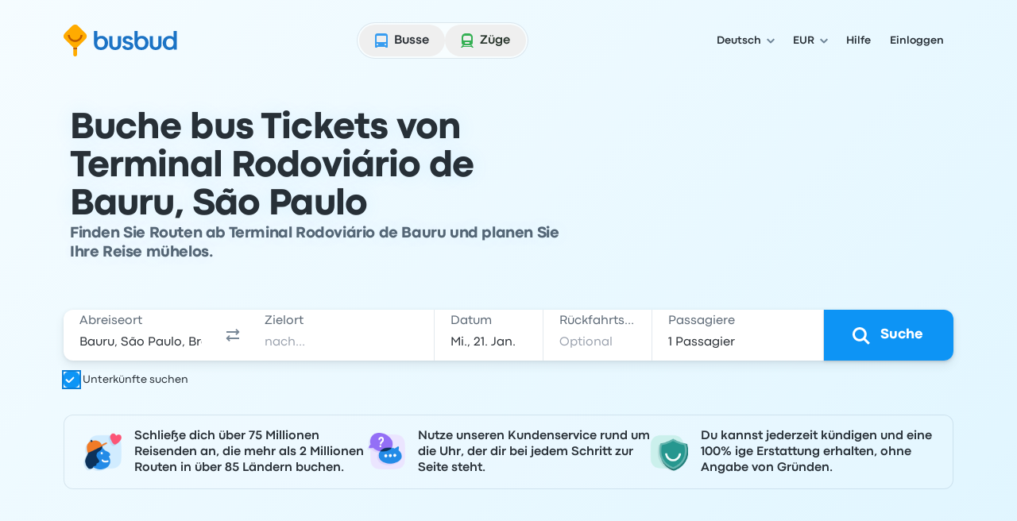

--- FILE ---
content_type: text/html; charset=utf-8
request_url: https://www.busbud.com/de/terminal-rodoviario-de-bauru/s/5394
body_size: 54436
content:
<!DOCTYPE html><html lang="de"><head><title>Günstige Bus-Tickets für Terminal Rodoviário de Bauru, São Paulo | Stornierung bis zu 15 Min vorher | Busbud</title><style>@font-face{font-display:fallback;font-family:CodecPro;font-style:normal;font-weight:400;src:url(https://www.busbud.com/dscl-assets/fonts/codec-pro-regular.woff2) format("woff2"),url(https://www.busbud.com/dscl-assets/fonts/codec-pro-regular.woff) format("woff")}@font-face{font-display:fallback;font-family:CodecPro;font-style:italic;font-weight:400;src:url(https://www.busbud.com/dscl-assets/fonts/codec-pro-italic.woff2) format("woff2"),url(https://www.busbud.com/dscl-assets/fonts/codec-pro-italic.woff) format("woff")}@font-face{font-display:fallback;font-family:CodecPro;font-style:normal;font-weight:500;src:url(https://www.busbud.com/dscl-assets/fonts/codec-pro-bold.woff2) format("woff2"),url(https://www.busbud.com/dscl-assets/fonts/codec-pro-bold.woff) format("woff")}@font-face{font-display:fallback;font-family:CodecPro;font-style:normal;font-weight:600;src:url(https://www.busbud.com/dscl-assets/fonts/codec-pro-extrabold.woff2) format("woff2"),url(https://www.busbud.com/dscl-assets/fonts/codec-pro-extrabold.woff) format("woff")}:root{--col-white-canvas:#fff;--col-white-glass:hsla(0,0%,100%,.5);--col-white-film:hsla(0,0%,100%,.1);--col-black-canvas:#000;--col-black-glass:rgba(0,0,0,.5);--col-black-film:rgba(0,0,0,.1);--col-transparent:hsla(0,0%,100%,0);--col-bg-canvas-prim:#fff;--col-bg-canvas-sec:#f8fafc;--col-bg-canvas-ter:#eff3f6;--col-bg-canvas-prim-inv:#2b3036;--col-bg-canvas-sec-inv:#434d56;--col-bg-canvas-ter-inv:#5c6975;--col-bg-glass-prim:hsla(0,0%,100%,.5);--col-bg-glass-sec:rgba(241,245,249,.5);--col-bg-glass-ter:rgba(222,230,237,.5);--col-bg-glass-prim-inv:rgba(0,7,15,.83);--col-bg-glass-sec-inv:rgba(0,12,26,.74);--col-bg-glass-ter-inv:rgba(0,21,41,.64);--col-bg-film-prim:hsla(0,0%,100%,.1);--col-bg-film-sec:rgba(184,204,224,.1);--col-bg-film-ter:rgba(95,135,165,.1);--col-bg-film-prim-inv:rgba(0,7,15,.83);--col-bg-film-sec-inv:rgba(0,12,26,.74);--col-bg-film-ter-inv:rgba(0,21,41,.64);--col-bg-el-sunken-canvas:#eff3f6;--col-bg-el-sunken-glass:rgba(222,230,237,.5);--col-bg-el-sunken-film:rgba(95,135,165,.1);--col-bg-el-flat-canvas:#fff;--col-bg-el-flat-glass:hsla(0,0%,100%,.5);--col-bg-el-flat-film:hsla(0,0%,100%,.1);--col-bg-el-raised-canvas:#fff;--col-bg-el-raised-glass:hsla(0,0%,100%,.5);--col-bg-el-raised-film:hsla(0,0%,100%,.1);--col-bg-el-floating-canvas:#fff;--col-bg-el-floating-glass:hsla(0,0%,100%,.5);--col-bg-el-floating-film:hsla(0,0%,100%,.1);--col-b-prim:rgba(0,54,102,.11);--col-b-prim-inv:rgba(198,210,220,.5);--col-text-prim:rgba(0,7,15,.83);--col-text-sec:rgba(0,21,41,.64);--col-text-ter:rgba(0,29,56,.53);--col-text-prim-inv:#fff;--col-text-sec-inv:hsla(0,0%,100%,.5);--col-text-ter-inv:rgba(198,210,220,.5);--col-icon-prim:rgba(0,29,56,.53);--col-icon-sec:rgba(0,45,82,.22);--col-icon-prim-inv:#fff;--col-icon-sec-inv:rgba(222,230,237,.5);--col-s-default:rgba(67,77,86,.1);--col-s-inv:rgba(67,77,86,.85);--col-brand-gradient-from:rgba(235,249,255,.5);--col-brand-gradient-to:rgba(194,236,255,.5);--col-brand-gradient-direction:135deg;--col-neutral-100:rgba(95,135,165,.1);--col-neutral-200:rgba(0,54,102,.11);--col-neutral-400:rgba(47,79,106,.5);--col-neutral-500:rgba(0,29,56,.53);--col-neutral-600:rgba(0,21,41,.64);--col-neutral-800:rgba(0,7,15,.83);--col-link-100:rgba(0,157,255,.1);--col-link-200:rgba(0,149,255,.18);--col-link-400:rgba(0,132,240,.77);--col-link-500:rgba(0,122,230,.86);--col-link-600:rgba(0,97,189,.89);--col-link-800:rgba(0,7,15,.83);--col-cta-100:rgba(0,170,255,.12);--col-cta-200:rgba(0,166,255,.2);--col-cta-400:rgba(0,157,255,.82);--col-cta-500:rgba(0,143,245,.95);--col-cta-600:rgba(0,121,214,.95);--col-cta-800:rgba(0,39,82,.95);--col-selected-100:rgba(0,170,255,.12);--col-selected-200:rgba(0,166,255,.2);--col-selected-400:rgba(0,157,255,.82);--col-selected-500:rgba(0,143,245,.95);--col-selected-600:rgba(0,121,214,.95);--col-selected-800:rgba(0,39,82,.95);--col-disabled-100:rgba(95,135,165,.1);--col-disabled-200:rgba(0,54,102,.11);--col-disabled-400:rgba(47,79,106,.5);--col-disabled-500:rgba(0,29,56,.53);--col-disabled-600:rgba(0,21,41,.64);--col-disabled-800:rgba(0,7,15,.83);--col-informative-100:rgba(0,157,255,.1);--col-informative-200:rgba(0,149,255,.18);--col-informative-400:rgba(0,132,240,.77);--col-informative-500:rgba(0,122,230,.86);--col-informative-600:rgba(0,97,189,.89);--col-informative-800:rgba(0,7,15,.83);--col-negative-100:rgba(255,56,96,.1);--col-negative-200:rgba(255,0,51,.12);--col-negative-400:rgba(255,0,38,.6);--col-negative-500:rgba(240,0,32,.73);--col-negative-600:rgba(204,0,24,.82);--col-negative-800:rgba(15,0,1,.82);--col-notice-100:rgba(255,123,0,.12);--col-notice-200:rgba(255,115,0,.2);--col-notice-400:rgba(240,100,0,.85);--col-notice-500:rgba(224,86,0,.95);--col-notice-600:rgba(189,63,0,.95);--col-notice-800:rgba(15,5,0,.83);--col-special-100:rgba(240,160,0,.15);--col-special-200:rgba(240,156,0,.24);--col-special-400:rgba(219,135,0,.86);--col-special-500:rgba(204,119,0,.95);--col-special-600:rgba(179,98,0,.95);--col-special-800:rgba(61,32,0,.95);--col-positive-100:rgba(0,199,36,.13);--col-positive-200:rgba(0,194,42,.21);--col-positive-400:rgba(0,158,40,.78);--col-positive-500:rgba(0,138,37,.85);--col-positive-600:rgba(0,112,32,.87);--col-positive-800:rgba(0,15,5,.84);--col-bad-100:rgba(255,56,96,.1);--col-bad-200:rgba(255,0,51,.12);--col-bad-400:rgba(255,0,38,.6);--col-bad-500:rgba(240,0,32,.73);--col-bad-600:rgba(204,0,24,.82);--col-bad-800:rgba(15,0,1,.82);--col-poor-100:rgba(255,123,0,.12);--col-poor-200:rgba(255,115,0,.2);--col-poor-400:rgba(240,100,0,.85);--col-poor-500:rgba(224,86,0,.95);--col-poor-600:rgba(189,63,0,.95);--col-poor-800:rgba(15,5,0,.83);--col-fair-100:rgba(250,183,0,.2);--col-fair-200:rgba(245,171,0,.31);--col-fair-400:rgba(204,136,0,.95);--col-fair-500:rgba(179,113,0,.95);--col-fair-600:rgba(153,97,0,.95);--col-fair-800:rgba(15,9,0,.83);--col-good-100:rgba(0,199,36,.13);--col-good-200:rgba(0,194,42,.21);--col-good-400:rgba(0,158,40,.78);--col-good-500:rgba(0,138,37,.85);--col-good-600:rgba(0,112,32,.87);--col-good-800:rgba(0,15,5,.84);--col-blue-100:rgba(0,157,255,.1);--col-blue-200:rgba(0,149,255,.18);--col-blue-400:rgba(0,132,240,.77);--col-blue-500:rgba(0,122,230,.86);--col-blue-600:rgba(0,97,189,.89);--col-blue-800:rgba(0,7,15,.83);--col-green-100:rgba(0,199,36,.13);--col-green-200:rgba(0,194,42,.21);--col-green-400:rgba(0,158,40,.78);--col-green-500:rgba(0,138,37,.85);--col-green-600:rgba(0,112,32,.87);--col-green-800:rgba(0,15,5,.84);--col-yellow-100:rgba(250,183,0,.2);--col-yellow-200:rgba(245,171,0,.31);--col-yellow-400:rgba(204,136,0,.95);--col-yellow-500:rgba(179,113,0,.95);--col-yellow-600:rgba(153,97,0,.95);--col-yellow-800:rgba(15,9,0,.83);--col-orange-100:rgba(255,123,0,.12);--col-orange-200:rgba(255,115,0,.2);--col-orange-400:rgba(240,100,0,.85);--col-orange-500:rgba(224,86,0,.95);--col-orange-600:rgba(189,63,0,.95);--col-orange-800:rgba(15,5,0,.83);--col-red-100:rgba(255,56,96,.1);--col-red-200:rgba(255,0,51,.12);--col-red-400:rgba(255,0,38,.6);--col-red-500:rgba(240,0,32,.73);--col-red-600:rgba(204,0,24,.82);--col-red-800:rgba(15,0,1,.82);--col-teal-100:rgba(0,194,171,.13);--col-teal-200:rgba(0,179,158,.2);--col-teal-400:rgba(0,158,145,.83);--col-teal-500:rgba(0,133,124,.85);--col-teal-600:rgba(0,107,102,.87);--col-teal-800:rgba(0,15,15,.84);--col-purple-100:rgba(137,107,255,.1);--col-purple-200:rgba(60,0,255,.1);--col-purple-400:rgba(79,20,255,.5);--col-purple-500:rgba(64,0,240,.56);--col-purple-600:rgba(61,0,214,.65);--col-purple-800:rgba(4,0,15,.82);--col-coral-100:rgba(255,96,56,.1);--col-coral-200:rgba(255,51,0,.14);--col-coral-400:rgba(240,36,0,.64);--col-coral-500:rgba(230,31,0,.76);--col-coral-600:rgba(199,23,0,.84);--col-coral-800:rgba(15,1,0,.82);--col-pink-100:rgba(255,56,175,.1);--col-pink-200:rgba(255,0,149,.12);--col-pink-400:rgba(224,0,123,.56);--col-pink-500:rgba(204,0,109,.67);--col-pink-600:rgba(184,0,95,.76);--col-pink-800:rgba(15,0,8,.82);--col-magenta-100:rgba(225,56,255,.1);--col-magenta-200:rgba(221,0,255,.12);--col-magenta-400:rgba(210,0,230,.58);--col-magenta-500:rgba(186,0,199,.69);--col-magenta-600:rgba(155,0,163,.75);--col-magenta-800:rgba(15,0,15,.82);--col-indigo-100:rgba(56,116,255,.1);--col-indigo-200:rgba(0,85,255,.14);--col-indigo-400:rgba(0,72,255,.56);--col-indigo-500:rgba(0,65,245,.67);--col-indigo-600:rgba(0,54,214,.74);--col-indigo-800:rgba(0,3,15,.82);--col-grass-100:rgba(119,199,0,.16);--col-grass-200:rgba(119,199,0,.26);--col-grass-400:rgba(81,148,0,.79);--col-grass-500:rgba(71,133,0,.85);--col-grass-600:rgba(55,107,0,.87);--col-grass-800:rgba(4,10,0,.85);--col-bus-100:rgba(95,135,165,.1);--col-bus-200:rgba(0,149,255,.18);--col-bus-400:rgba(0,132,240,.77);--col-bus-500:rgba(0,122,230,.86);--col-bus-600:rgba(0,97,189,.89);--col-bus-800:rgba(0,7,15,.83);--col-train-100:rgba(55,144,74,.1);--col-train-200:rgba(0,194,42,.21);--col-train-400:rgba(0,158,40,.78);--col-train-500:rgba(0,138,37,.85);--col-train-600:rgba(0,112,32,.87);--col-train-800:rgba(0,15,5,.84);--col-carpool-100:rgba(165,125,95,.1);--col-carpool-200:rgba(255,115,0,.2);--col-carpool-400:rgba(240,100,0,.85);--col-carpool-500:rgba(224,86,0,.95);--col-carpool-600:rgba(189,63,0,.95);--col-carpool-800:rgba(15,5,0,.83);--col-ferry-100:rgba(95,115,165,.1);--col-ferry-200:rgba(0,85,255,.14);--col-ferry-400:rgba(0,72,255,.56);--col-ferry-500:rgba(0,65,245,.67);--col-ferry-600:rgba(0,54,214,.74);--col-ferry-800:rgba(0,3,15,.82);--col-shuttle-100:rgba(55,144,134,.1);--col-shuttle-200:rgba(0,179,158,.2);--col-shuttle-400:rgba(0,158,145,.83);--col-shuttle-500:rgba(0,133,124,.85);--col-shuttle-600:rgba(0,107,102,.87);--col-shuttle-800:rgba(0,15,15,.84);--col-plane-100:rgba(95,135,165,.1);--col-plane-200:rgba(0,54,102,.11);--col-plane-400:rgba(47,79,106,.5);--col-plane-500:rgba(0,29,56,.53);--col-plane-600:rgba(0,21,41,.64);--col-plane-800:rgba(0,7,15,.83);--col-brand-prim-100:rgba(0,170,255,.12);--col-brand-prim-200:rgba(0,166,255,.2);--col-brand-prim-400:rgba(0,157,255,.82);--col-brand-prim-500:rgba(0,143,245,.95);--col-brand-prim-600:rgba(0,121,214,.95);--col-brand-prim-800:rgba(0,39,82,.95);--col-brand-sec-100:rgba(245,94,0,.11);--col-brand-sec-200:rgba(250,96,0,.18);--col-brand-sec-400:rgba(250,87,0,.73);--col-brand-sec-500:rgba(240,80,0,.88);--col-brand-sec-600:rgba(214,68,0,.95);--col-brand-sec-800:rgba(77,18,0,.95);--col-insurance-100:rgba(0,194,171,.13);--col-insurance-200:rgba(0,179,158,.2);--col-insurance-400:rgba(0,158,145,.83);--col-insurance-500:rgba(0,133,124,.85);--col-insurance-600:rgba(0,107,102,.87);--col-insurance-800:rgba(0,15,15,.84);--col-loyalty-100:rgba(0,199,36,.13);--col-loyalty-200:rgba(0,194,42,.21);--col-loyalty-400:rgba(0,158,40,.78);--col-loyalty-500:rgba(0,138,37,.85);--col-loyalty-600:rgba(0,112,32,.87);--col-loyalty-800:rgba(0,15,5,.84);--d-0:0rem;--d-100:0.5rem;--d-150:0.75rem;--d-200:1rem;--d-250:1.25rem;--d-300:1.5rem;--d-350:1.75rem;--d-400:2rem;--d-450:2.25rem;--d-500:2.5rem;--d-550:2.75rem;--d-600:3rem;--d-700:3.5rem;--d-800:4rem;--d-900:4.5rem;--d-1000:5rem;--d-1100:5.5rem;--d-1200:6rem;--d-1400:7rem;--d-scale:0.5rem;--d-006:0.03125rem;--d-012:0.0625rem;--d-025:0.125rem;--d-050:0.25rem;--d-075:0.375rem;--d-golden:61.8%;--ff-system:ui-sans-serif,system-ui,sans-serif,"Apple Color Emoji","Segoe UI Emoji","Segoe UI Symbol","Noto Color Emoji";--ff-brand:CodecPro;--ff-display:CodecPro;--fs-rem:1rem;--fs-56:0.5625rem;--fs-62:0.625rem;--fs-75:0.75rem;--fs-87:0.875rem;--fs-100:1rem;--fs-112:1.125rem;--fs-125:1.25rem;--fs-150:1.5rem;--fs-175:1.75rem;--fs-200:2rem;--fs-225:2.25rem;--fs-250:2.5rem;--fs-275:2.75rem;--fs-300:3rem;--fs-350:3.5rem;--fs-400:4rem;--fs-450:4.5rem;--fs-500:5rem;--fs-600:6rem;--fs-base:0.01rem;--fw-normal:400;--fw-bold:500;--fw-bolder:600;--ls-tighter:-0.03em;--ls-tight:-0.02em;--ls-normal:0em;--ls-wide:0.04em;--ls-wider:0.08em;--lh-reset:1;--lh-75:0.75rem;--lh-100:1rem;--lh-125:1.25rem;--lh-150:1.5rem;--lh-175:1.75rem;--lh-200:2rem;--lh-225:2.25rem;--lh-275:2.75rem;--lh-300:3rem;--lh-350:3.5rem;--lh-400:4rem;--lh-450:4.5rem;--lh-500:5rem;--lh-600:6rem;--s-xs:0 0.0625rem 0.0625rem 0 rgba(67,77,86,.1),0 0.0625rem 0.125rem 0 rgba(67,77,86,.1);--s-sm:0 0.0625rem 0.0625rem 0 rgba(67,77,86,.1),0 0.125rem 0.25rem 0 rgba(67,77,86,.1);--s-md:0 0.0625rem 0.25rem 0 rgba(67,77,86,.1),0 0.375rem 0.75rem 0 rgba(67,77,86,.1);--s-lg:0 0.0625rem 0.25rem 0 rgba(67,77,86,.1),0 0.75rem 1rem 0 rgba(67,77,86,.1);--s-b-xs:0 0 0 0.0625rem rgba(95,135,165,.1),0 0.0625rem 0.0625rem 0 rgba(67,77,86,.1),0 0.0625rem 0.125rem 0 rgba(67,77,86,.1);--s-b-sm:0 0 0 0.0625rem rgba(95,135,165,.1),0 0.0625rem 0.0625rem 0 rgba(67,77,86,.1),0 0.125rem 0.25rem 0 rgba(67,77,86,.1);--s-b-md:0 0 0 0.0625rem rgba(95,135,165,.1),0 0.0625rem 0.25rem 0 rgba(67,77,86,.1),0 0.375rem 0.75rem 0 rgba(67,77,86,.1);--s-b-lg:0 0 0 0.0625rem rgba(95,135,165,.1),0 0.0625rem 0.25rem 0 rgba(67,77,86,.1),0 0.75rem 1rem 0 rgba(67,77,86,.1);--s-inv-xs:0 0.0625rem 0.0625rem 0 rgba(67,77,86,.85),0 0.0625rem 0.125rem 0 rgba(67,77,86,.85);--s-inv-sm:0 0.0625rem 0.0625rem 0 rgba(67,77,86,.85),0 0.125rem 0.25rem 0 rgba(67,77,86,.85);--s-inv-md:0 0.0625rem 0.25rem 0 rgba(67,77,86,.85),0 0.375rem 0.75rem 0 rgba(67,77,86,.85);--s-inv-lg:0 0.0625rem 0.25rem 0 rgba(67,77,86,.85),0 0.75rem 1rem 0 rgba(67,77,86,.85);--s-inv-b-xs:0 0 0 0.0625rem rgba(0,45,82,.22),0 0.0625rem 0.0625rem 0 rgba(67,77,86,.85),0 0.0625rem 0.125rem 0 rgba(67,77,86,.85);--s-inv-b-sm:0 0 0 0.0625rem rgba(0,45,82,.22),0 0.0625rem 0.0625rem 0 rgba(67,77,86,.85),0 0.125rem 0.25rem 0 rgba(67,77,86,.85);--s-inv-b-md:0 0 0 0.0625rem rgba(0,45,82,.22),0 0.0625rem 0.25rem 0 rgba(67,77,86,.85),0 0.375rem 0.75rem 0 rgba(67,77,86,.85);--s-inv-b-lg:0 0 0 0.0625rem rgba(0,45,82,.22),0 0.0625rem 0.25rem 0 rgba(67,77,86,.85),0 0.75rem 1rem 0 rgba(67,77,86,.85);--s-el-sunken:0 0 0 0 hsla(0,0%,100%,0);--s-el-flat:0 0 0 0.0625rem rgba(95,135,165,.1),0 0.0625rem 0.0625rem 0 rgba(67,77,86,.1),0 0.0625rem 0.125rem 0 rgba(67,77,86,.1);--s-el-raised:0 0 0 0.0625rem rgba(95,135,165,.1),0 0.0625rem 0.0625rem 0 rgba(67,77,86,.1),0 0.125rem 0.25rem 0 rgba(67,77,86,.1);--s-el-floating:0 0 0 0.0625rem rgba(95,135,165,.1),0 0.0625rem 0.25rem 0 rgba(67,77,86,.1),0 0.75rem 1rem 0 rgba(67,77,86,.1);--s-none:none;--bw-hairline:0.03125rem;--bw-sm:0.0625rem;--bw-md:0.125rem;--bw-lg:0.25rem;--o-0:0;--o-10:0.1;--o-20:0.2;--o-50:0.5;--o-70:0.7;--o-85:0.85;--o-95:0.95;--o-100:1;--r-none:0rem;--r-xs:0.375rem;--r-sm:0.5rem;--r-md:0.75rem;--r-lg:1.5rem;--r-xl:2.5rem;--r-pill:62.4375rem;--r-circle:50%;--blur-sm:0.25rem;--blur-md:0.5rem;--blur-lg:1rem;--header-gradient:linear-gradient(135deg,rgba(235,249,255,.5),rgba(194,236,255,.5));--page-gradient:linear-gradient(135deg,rgba(235,249,255,.5),rgba(194,236,255,.5))}
.-rotate-180,.-translate-x-1\/2,.-translate-x-\[46\%\],.-translate-x-\[8px\],.-translate-y-1\/2,.-translate-y-\[67\%\],.-translate-y-full,.active\:translate-y-006,.group-\[\.open\]\:translate-x-0,.group-aria-expanded\/button\:rotate-180,.hover\:-translate-y-006,.hover\:scale-105,.hover\:scale-110,.open,.peer-\[\:not\(\:checked\)\]\:scale-0,.peer-checked\:before\:translate-x-200:before,.rotate-180,.rotate-45,.scale-90,.sm\:-rotate-45,.transform,.translate-x-\[--_t\],.translate-x-full,.translate-y-\[--_t\],.translate-y-\[5px\],.translate-y-full{--tw-translate-x:0;--tw-translate-y:0;--tw-rotate:0;--tw-skew-x:0;--tw-skew-y:0;--tw-scale-x:1;--tw-scale-y:1}.from-color-bg-canvas-primary,.to-color-bg-canvas-primary,.via-color-brand-gradient-to{--tw-gradient-from-position: ;--tw-gradient-via-position: ;--tw-gradient-to-position: }.tabular-nums{--tw-ordinal: ;--tw-slashed-zero: ;--tw-numeric-figure: ;--tw-numeric-spacing: ;--tw-numeric-fraction: }.\[\&\:not\(\:focus-visible\)\]\:active\:shadow-none:not(:focus-visible),.active\:shadow-elevation-flat,.group-\[\.open\]\:shadow-lg,.group-hover\/button\:\[\&\:not\(\:active\)\]\:shadow-elevation-raised:not(:active),.group-hover\/button\:\[\&\:not\(\:active\)\]\:shadow-sm:not(:active),.hover\:shadow-elevation-raised,.hover\:shadow-sm,.lg\:shadow-md,.max-lg\:shadow-md,.max-sm\:shadow-md,.shadow-border-sm,.shadow-border-xs,.shadow-elevation-flat,.shadow-elevation-floating,.shadow-elevation-raised,.shadow-elevation-sunken,.shadow-lg,.shadow-md,.shadow-none,.shadow-sm,.shadow-xs,.sm\:max-lg\:shadow-md{--tw-ring-offset-shadow:0 0 #0000;--tw-ring-shadow:0 0 #0000;--tw-shadow:0 0 #0000;--tw-shadow-colored:0 0 #0000}.focus-visible\:before\:ring:before,.focus-visible\:ring,.focus-visible\:ring-4,.group-\[\[aria-multiselectable\=true\]\]\:hover\:ring-4,.peer-focus-visible\:ring,.ring,.ring-\[16px\],.ring-inset,[data-focused],a{--tw-ring-inset: ;--tw-ring-offset-width:0px;--tw-ring-offset-color:#fff;--tw-ring-color:rgba(147,197,253,.5);--tw-ring-offset-shadow:0 0 #0000;--tw-ring-shadow:0 0 #0000;--tw-shadow:0 0 #0000;--tw-shadow-colored:0 0 #0000}.has-\[\:focus-visible\]\:ring:has(:focus-visible){--tw-ring-inset: ;--tw-ring-offset-width:0px;--tw-ring-offset-color:#fff;--tw-ring-color:rgba(147,197,253,.5);--tw-ring-offset-shadow:0 0 #0000;--tw-ring-shadow:0 0 #0000;--tw-shadow:0 0 #0000;--tw-shadow-colored:0 0 #0000}.drop-shadow,.filter,.grayscale{--tw-blur: ;--tw-brightness: ;--tw-contrast: ;--tw-grayscale: ;--tw-hue-rotate: ;--tw-invert: ;--tw-saturate: ;--tw-sepia: ;--tw-drop-shadow: }.backdrop-blur-lg,.backdrop-blur-md,.backdrop-filter,.hover\:backdrop-blur-lg{--tw-backdrop-blur: ;--tw-backdrop-brightness: ;--tw-backdrop-contrast: ;--tw-backdrop-grayscale: ;--tw-backdrop-hue-rotate: ;--tw-backdrop-invert: ;--tw-backdrop-opacity: ;--tw-backdrop-saturate: ;--tw-backdrop-sepia: }/*
! tailwindcss v3.4.17 | MIT License | https://tailwindcss.com
*/*,:after,:before{border:0 solid;box-sizing:border-box}:after,:before{--tw-content:""}:host,html{line-height:1.5;-webkit-text-size-adjust:100%;font-family:ui-sans-serif,system-ui,sans-serif,Apple Color Emoji,Segoe UI Emoji,Segoe UI Symbol,Noto Color Emoji;font-feature-settings:normal;font-variation-settings:normal;-moz-tab-size:4;-o-tab-size:4;tab-size:4;-webkit-tap-highlight-color:transparent}body{line-height:inherit;margin:0}hr{border-top-width:1px;color:inherit;height:0}abbr:where([title]){-webkit-text-decoration:underline dotted;text-decoration:underline dotted}h1,h2,h3,h4,h5,h6{font-size:inherit;font-weight:inherit}a{color:inherit;text-decoration:inherit}b,strong{font-weight:bolder}code,kbd,pre,samp{font-family:ui-monospace,SFMono-Regular,Menlo,Monaco,Consolas,Liberation Mono,Courier New,monospace;font-feature-settings:normal;font-size:1em;font-variation-settings:normal}small{font-size:80%}sub,sup{font-size:75%;line-height:0;position:relative;vertical-align:baseline}sub{bottom:-.25em}sup{top:-.5em}table{border-collapse:collapse;border-color:inherit;text-indent:0}button,input,optgroup,select,textarea{color:inherit;font-family:inherit;font-feature-settings:inherit;font-size:100%;font-variation-settings:inherit;font-weight:inherit;letter-spacing:inherit;line-height:inherit;margin:0;padding:0}button,select{text-transform:none}button,input:where([type=button]),input:where([type=reset]),input:where([type=submit]){-webkit-appearance:button;background-color:transparent;background-image:none}:-moz-focusring{outline:auto}:-moz-ui-invalid{box-shadow:none}progress{vertical-align:baseline}::-webkit-inner-spin-button,::-webkit-outer-spin-button{height:auto}[type=search]{-webkit-appearance:textfield;outline-offset:-2px}::-webkit-search-decoration{-webkit-appearance:none}::-webkit-file-upload-button{-webkit-appearance:button;font:inherit}summary{display:list-item}blockquote,dd,dl,figure,h1,h2,h3,h4,h5,h6,hr,p,pre{margin:0}fieldset{margin:0}fieldset,legend{padding:0}menu,ol,ul{list-style:none;margin:0;padding:0}dialog{padding:0}textarea{resize:vertical}input::-moz-placeholder,textarea::-moz-placeholder{color:#9ca3af;opacity:1}input::placeholder,textarea::placeholder{color:#9ca3af;opacity:1}[role=button],button{cursor:pointer}:disabled{cursor:default}audio,canvas,embed,iframe,img,object,svg,video{display:block;vertical-align:middle}img,video{height:auto;max-width:100%}[hidden]:where(:not([hidden=until-found])){display:none}:host,html{background-color:var(--col-bg-canvas-prim);color:var(--col-text-prim);font-family:var(--ff-brand),var(--ff-system);-webkit-font-smoothing:antialiased;-moz-osx-font-smoothing:grayscale}body:has(dialog[data-scroll-lock][open]){overflow:hidden}.\!container{width:100%!important}.container{width:100%}@media (min-width:0px){.\!container{max-width:0!important}.container{max-width:0}}@media (min-width:600px){.\!container{max-width:600px!important}.container{max-width:600px}}@media (min-width:768px){.\!container{max-width:768px!important}.container{max-width:768px}}@media (min-width:992px){.\!container{max-width:992px!important}.container{max-width:992px}}@media (min-width:1200px){.\!container{max-width:1200px!important}.container{max-width:1200px}}.hz-field__content:focus-within~.hz-field__icon{color:var(--col-brand-prim-400)}.hz-field--invalid .hz-field__content:focus-within~.hz-field__icon{color:var(--col-brand-prim-400)}.hz-field:where(:not(.no-background-rest)) .hz-field__content:before{background-color:var(--col-bg-glass-ter);box-shadow:0 0 0 var(--bw-sm) var(--col-bg-glass-ter)}.hz-field__container:hover .hz-field__content:before{background-color:var(--col-bg-glass-prim);box-shadow:0 0 0 var(--bw-sm) var(--col-b-prim),0 0 0 var(--bw-lg) var(--col-b-prim),inset 0 var(--bw-lg) .25rem -.188rem var(--col-b-prim)}.hz-field__container:is(:active,:focus-within) .hz-field__content:before{background-color:var(--col-bg-canvas-prim);box-shadow:0 0 0 var(--bw-sm) var(--col-brand-prim-400),0 0 0 var(--bw-lg) var(--col-brand-prim-200),inset 0 .25rem .25rem -.188rem var(--col-b-prim)}.hz-field--invalid .hz-field__content:before{background-color:var(--col-negative-100);box-shadow:0 0 0 var(--bw-md) var(--col-negative-400)}.hz-field--invalid .hz-field__container:is(:hover,:active,:focus-within) .hz-field__content:before{box-shadow:0 0 0 var(--bw-sm) var(--col-negative-400),0 0 0 var(--bw-lg) var(--col-negative-200),inset 0 var(--bw-lg) .25rem -.188rem var(--col-b-prim)}.hz-field--disabled .hz-field__content:before{background-color:var(--col-disabled-100)!important;box-shadow:0 0 0 var(--bw-sm) var(--col-disabled-200)!important}.hz-field__control{padding-bottom:var(--hz-field-control-padding-bottom);padding-top:var(--hz-field-control-padding-top)}.hz-field__control::-moz-placeholder{color:var(--col-text-ter)}.hz-field--select .hz-field__control:has(option[value=""]:checked),.hz-field__control::placeholder{color:var(--col-text-ter)}.hz-field--disabled .hz-field__control::-moz-placeholder{color:var(--col-disabled-200)}.hz-field--disabled .hz-field__control::placeholder,.hz-field--disabled.hz-field--select .hz-field__control:has(option[value=""]:checked){color:var(--col-disabled-200)}.hz-field--invalid .hz-field__control::-moz-placeholder{color:var(--col-negative-400)}.hz-field--invalid .hz-field__control::placeholder,.hz-field--invalid.hz-field--select .hz-field__control:has(option[value=""]:checked){color:var(--col-negative-400)}.hz-field--size-xs .hz-field__control{--hz-field-control-padding-top:.5rem;--hz-field-control-padding-bottom:.5rem;--hz-field-control-line-height:var(--lh-100)}.hz-field--size-sm .hz-field__control{--hz-field-control-padding-top:1.53125rem;--hz-field-control-padding-bottom:.46875rem;--hz-field-control-line-height:var(--lh-100)}.hz-field--size-md .hz-field__control{--hz-field-control-padding-top:1.6875rem;--hz-field-control-padding-bottom:.5625rem;--hz-field-control-line-height:var(--lh-125)}.hz-field__control:focus~.hz-field__label{color:var(--col-brand-prim-600)}.hz-field__control:is(:focus,:not(:-moz-placeholder-shown),:not([placeholder=" "]))~.hz-field__label{font-size:var(--fs-75);font-weight:var(--fw-bold);line-height:var(--lh-100)}.hz-field__control:is(:focus,:not(:placeholder-shown),:not([placeholder=" "]))~.hz-field__label{font-size:var(--fs-75);font-weight:var(--fw-bold);line-height:var(--lh-100)}.hz-field--size-sm .hz-field__control:is(:not(:focus),:-moz-placeholder-shown,[placeholder=" "])~.hz-field__label{transform:translateY(.875rem)}.hz-field--size-sm .hz-field__control:is(:not(:focus),:placeholder-shown,[placeholder=" "])~.hz-field__label{transform:translateY(.875rem)}.hz-field--size-sm .hz-field__control:is(:focus,:not(:-moz-placeholder-shown),:not([placeholder=" "]))~.hz-field__label{transform:translateY(.46875rem)}.hz-field--size-sm .hz-field__control:is(:focus,:not(:placeholder-shown),:not([placeholder=" "]))~.hz-field__label{transform:translateY(.46875rem)}.hz-field--textarea.hz-field--size-sm .hz-field__control:is(:not(:focus),:-moz-placeholder-shown,[placeholder=" "])~.hz-field__label{transform:translateY(.5rem)}.hz-field--textarea.hz-field--size-sm .hz-field__control:is(:not(:focus),:placeholder-shown,[placeholder=" "])~.hz-field__label{transform:translateY(.5rem)}.hz-field--textarea.hz-field--size-sm .hz-field__control:is(:focus,:not(:-moz-placeholder-shown),:not([placeholder=" "]))~.hz-field__label{transform:translateY(.46875rem)}.hz-field--textarea.hz-field--size-sm .hz-field__control:is(:focus,:not(:placeholder-shown),:not([placeholder=" "]))~.hz-field__label{transform:translateY(.46875rem)}.hz-field--size-md .hz-field__control:is(:not(:focus),:-moz-placeholder-shown,[placeholder=" "])~.hz-field__label{transform:translateY(1.125rem)}.hz-field--size-md .hz-field__control:is(:not(:focus),:placeholder-shown,[placeholder=" "])~.hz-field__label{transform:translateY(1.125rem)}.hz-field--size-md .hz-field__control:is(:focus,:not(:-moz-placeholder-shown),:not([placeholder=" "]))~.hz-field__label{transform:translateY(.5625rem)}.hz-field--size-md .hz-field__control:is(:focus,:not(:placeholder-shown),:not([placeholder=" "]))~.hz-field__label{transform:translateY(.5625rem)}.hz-field--textarea.hz-field--size-md .hz-field__control:is(:not(:focus),:-moz-placeholder-shown,[placeholder=" "])~.hz-field__label{transform:translateY(.625rem)}.hz-field--textarea.hz-field--size-md .hz-field__control:is(:not(:focus),:placeholder-shown,[placeholder=" "])~.hz-field__label{transform:translateY(.625rem)}.hz-field--textarea.hz-field--size-md .hz-field__control:is(:focus,:not(:-moz-placeholder-shown),:not([placeholder=" "]))~.hz-field__label{transform:translateY(.5625rem)}.hz-field--textarea.hz-field--size-md .hz-field__control:is(:focus,:not(:placeholder-shown),:not([placeholder=" "]))~.hz-field__label{transform:translateY(.5625rem)}.hz-field--invalid .hz-field__control:focus~.hz-field__label{color:var(--col-negative-600)}.hz-field--invalid .hz-field__content:focus-within~.hz-field__icon{color:var(--col-negative-500)}@keyframes linear-progress-bar1{0%{transform:translate(-35%) scaleX(.35)}60%{transform:translate(100%) scaleX(.9)}to{transform:translate(100%) scaleX(.9)}}@keyframes linear-progress-bar2{0%{transform:translate(-200%) scaleX(2)}60%{transform:translate(107%) scaleX(.01)}to{transform:translate(107%) scaleX(.01)}}.hz-textarea-control.hz-field__control{margin-top:var(--hz-field-control-padding-top);padding-top:var(--d-0)}.hz-textarea-control{min-height:calc(var(--hz-field-control-line-height)*var(--textarea-rows) + var(--hz-field-control-padding-bottom));field-sizing:content;resize:none}.sr-only{height:1px;margin:-1px;overflow:hidden;padding:0;position:absolute;width:1px;clip:rect(0,0,0,0);border-width:0;white-space:nowrap}.pointer-events-none{pointer-events:none}.pointer-events-auto{pointer-events:auto}.\!visible{visibility:visible!important}.visible{visibility:visible}.invisible{visibility:hidden}.collapse{visibility:collapse}.static{position:static}.fixed{position:fixed}.absolute{position:absolute}.relative{position:relative}.sticky{position:sticky}.inset-0{inset:var(--d-0)}.inset-x-0{left:var(--d-0);right:var(--d-0)}.inset-x-\[--_p\]{left:var(--_p);right:var(--_p)}.inset-y-0{bottom:var(--d-0);top:var(--d-0)}.inset-y-\[--_p\]{bottom:var(--_p);top:var(--_p)}.-bottom-050{bottom:calc(var(--d-050)*-1)}.-bottom-300{bottom:calc(var(--d-300)*-1)}.-bottom-\[calc\(theme\(spacing\.075\)\/2\)\]{bottom:calc(var(--d-075)/2*-1)}.-right-100{right:calc(var(--d-100)*-1)}.-top-050{top:calc(var(--d-050)*-1)}.-top-100{top:calc(var(--d-100)*-1)}.bottom-0{bottom:var(--d-0)}.bottom-100{bottom:var(--d-100)}.bottom-150{bottom:var(--d-150)}.bottom-400{bottom:var(--d-400)}.left-0{left:var(--d-0)}.left-1\/2{left:50%}.left-100{left:var(--d-100)}.left-150{left:var(--d-150)}.left-\[--_p\]{left:var(--_p)}.right-0{right:var(--d-0)}.right-150{right:var(--d-150)}.right-200{right:var(--d-200)}.start-025{inset-inline-start:var(--d-025)}.start-050{inset-inline-start:var(--d-050)}.start-100{inset-inline-start:var(--d-100)}.start-150{inset-inline-start:var(--d-150)}.top-0{top:var(--d-0)}.top-025{top:var(--d-025)}.top-050{top:var(--d-050)}.top-1\/2{top:50%}.top-100{top:var(--d-100)}.top-150{top:var(--d-150)}.top-\[--_p\]{top:var(--_p)}.top-\[-3px\]{top:-3px}.top-auto{top:auto}.isolate{isolation:isolate}.-z-10{z-index:-10}.z-0{z-index:0}.z-10{z-index:10}.z-20{z-index:20}.z-50{z-index:50}.z-\[10000\]{z-index:10000}.z-\[1200\]{z-index:1200}.z-\[1300\]{z-index:1300}.z-\[1\]{z-index:1}.z-\[2\]{z-index:2}.z-\[3\]{z-index:3}.z-\[4\]{z-index:4}.order-1{order:1}.order-first{order:-9999}.col-span-1{grid-column:span 1/span 1}.col-span-10{grid-column:span 10/span 10}.col-span-12{grid-column:span 12/span 12}.col-span-2{grid-column:span 2/span 2}.col-span-24{grid-column:span 24/span 24}.col-span-3{grid-column:span 3/span 3}.col-span-4{grid-column:span 4/span 4}.col-span-5{grid-column:span 5/span 5}.col-span-6{grid-column:span 6/span 6}.col-span-full{grid-column:1/-1}.col-start-1{grid-column-start:1}.col-start-2{grid-column-start:2}.col-start-\[-1\]{grid-column-start:-1}.col-end-13{grid-column-end:13}.col-end-24{grid-column-end:24}.col-end-25{grid-column-end:25}.row-span-1{grid-row:span 1/span 1}.row-span-2{grid-row:span 2/span 2}.row-start-1{grid-row-start:1}.row-start-2{grid-row-start:2}.m-0{margin:var(--d-0)}.m-012{margin:var(--d-012)}.m-300{margin:var(--d-300)}.m-\[revert\]{margin:revert}.mx-100{margin-left:var(--d-100);margin-right:var(--d-100)}.mx-150{margin-left:var(--d-150);margin-right:var(--d-150)}.mx-200{margin-left:var(--d-200);margin-right:var(--d-200)}.mx-350{margin-left:var(--d-350);margin-right:var(--d-350)}.mx-400{margin-left:var(--d-400);margin-right:var(--d-400)}.mx-auto{margin-left:auto;margin-right:auto}.my-050{margin-bottom:var(--d-050);margin-top:var(--d-050)}.my-075{margin-bottom:var(--d-075);margin-top:var(--d-075)}.my-100{margin-bottom:var(--d-100);margin-top:var(--d-100)}.my-150{margin-bottom:var(--d-150);margin-top:var(--d-150)}.my-200{margin-bottom:var(--d-200);margin-top:var(--d-200)}.-mb-075{margin-bottom:calc(var(--d-075)*-1)}.-mb-600{margin-bottom:calc(var(--d-600)*-1)}.-me-050{margin-inline-end:calc(var(--d-050)*-1)}.-ml-050{margin-left:calc(var(--d-050)*-1)}.-ml-075{margin-left:calc(var(--d-075)*-1)}.-ml-150{margin-left:calc(var(--d-150)*-1)}.-ml-\[100px\]{margin-left:-100px}.-mr-100{margin-right:calc(var(--d-100)*-1)}.-mt-012{margin-top:calc(var(--d-012)*-1)}.-mt-075{margin-top:calc(var(--d-075)*-1)}.-mt-1000{margin-top:calc(var(--d-1000)*-1)}.-mt-1200{margin-top:calc(var(--d-1200)*-1)}.-mt-300{margin-top:calc(var(--d-300)*-1)}.-mt-500{margin-top:calc(var(--d-500)*-1)}.mb-0{margin-bottom:var(--d-0)}.mb-100{margin-bottom:var(--d-100)}.mb-150{margin-bottom:var(--d-150)}.mb-200{margin-bottom:var(--d-200)}.mb-250{margin-bottom:var(--d-250)}.mb-300{margin-bottom:var(--d-300)}.mb-400{margin-bottom:var(--d-400)}.mb-500{margin-bottom:var(--d-500)}.mb-600{margin-bottom:var(--d-600)}.mb-\[1px\]{margin-bottom:1px}.me-050{margin-inline-end:var(--d-050)}.ml-025{margin-left:var(--d-025)}.ml-050{margin-left:var(--d-050)}.ml-100{margin-left:var(--d-100)}.ml-200{margin-left:var(--d-200)}.ml-400{margin-left:var(--d-400)}.ml-auto{margin-left:auto}.mr-025{margin-right:var(--d-025)}.mr-050{margin-right:var(--d-050)}.mr-100{margin-right:var(--d-100)}.mr-150{margin-right:var(--d-150)}.mr-200{margin-right:var(--d-200)}.ms-150{margin-inline-start:var(--d-150)}.ms-200{margin-inline-start:var(--d-200)}.ms-auto{margin-inline-start:auto}.mt-025{margin-top:var(--d-025)}.mt-050{margin-top:var(--d-050)}.mt-075{margin-top:var(--d-075)}.mt-100{margin-top:var(--d-100)}.mt-150{margin-top:var(--d-150)}.mt-200{margin-top:var(--d-200)}.mt-250{margin-top:var(--d-250)}.mt-300{margin-top:var(--d-300)}.mt-350{margin-top:var(--d-350)}.mt-400{margin-top:var(--d-400)}.mt-500{margin-top:var(--d-500)}.mt-600{margin-top:var(--d-600)}.line-clamp-2{-webkit-line-clamp:2}.line-clamp-2,.line-clamp-\[13\]{display:-webkit-box;overflow:hidden;-webkit-box-orient:vertical}.line-clamp-\[13\]{-webkit-line-clamp:13}.block{display:block}.inline-block{display:inline-block}.inline{display:inline}.flex{display:flex}.inline-flex{display:inline-flex}.table{display:table}.table-cell{display:table-cell}.table-row{display:table-row}.grid{display:grid}.contents{display:contents}.hidden{display:none}.aspect-\[2\.35\/1\]{aspect-ratio:2.35/1}.aspect-\[21\/9\]{aspect-ratio:21/9}.aspect-\[2\]{aspect-ratio:2}.aspect-\[3\/4\]{aspect-ratio:3/4}.aspect-\[4\/3\]{aspect-ratio:4/3}.aspect-\[4\]{aspect-ratio:4}.aspect-square{aspect-ratio:1/1}.h-012{height:var(--d-012)}.h-025{height:var(--d-025)}.h-075{height:var(--d-075)}.h-100{height:var(--d-100)}.h-1000{height:var(--d-1000)}.h-1100{height:var(--d-1100)}.h-1200{height:var(--d-1200)}.h-200{height:var(--d-200)}.h-250{height:var(--d-250)}.h-300{height:var(--d-300)}.h-350{height:var(--d-350)}.h-500{height:var(--d-500)}.h-550{height:var(--d-550)}.h-600{height:var(--d-600)}.h-800{height:var(--d-800)}.h-\[--_s\]{height:var(--_s)}.h-\[120px\]{height:120px}.h-\[124px\]{height:124px}.h-\[16rem\]{height:16rem}.h-\[220px\]{height:220px}.h-\[27rem\]{height:27rem}.h-\[28px\]{height:28px}.h-\[9rem\]{height:9rem}.h-auto{height:auto}.h-fit{height:-moz-fit-content;height:fit-content}.h-full{height:100%}.h-screen{height:100vh}.max-h-150{max-height:var(--d-150)}.max-h-300{max-height:var(--d-300)}.max-h-400{max-height:var(--d-400)}.max-h-600{max-height:var(--d-600)}.max-h-\[13\.5rem\]{max-height:13.5rem}.max-h-\[42rem\]{max-height:42rem}.max-h-\[80\%\]{max-height:80%}.max-h-\[9rem\]{max-height:9rem}.max-h-\[calc\(100\%-theme\(spacing\.900\)\)\]{max-height:calc(100% - var(--d-900))}.max-h-\[calc\(100dvh-theme\(spacing\.900\)\)\]{max-height:calc(100dvh - var(--d-900))}.max-h-fit{max-height:-moz-fit-content;max-height:fit-content}.max-h-full{max-height:100%}.max-h-max{max-height:-moz-max-content;max-height:max-content}.max-h-screen{max-height:100vh}.min-h-400{min-height:var(--d-400)}.min-h-500{min-height:var(--d-500)}.min-h-600{min-height:var(--d-600)}.min-h-700{min-height:var(--d-700)}.min-h-800{min-height:var(--d-800)}.min-h-900{min-height:var(--d-900)}.min-h-\[160px\]{min-height:160px}.min-h-\[200px\]{min-height:200px}.min-h-full{min-height:100%}.min-h-screen{min-height:100vh}.w-012{width:var(--d-012)}.w-100{width:var(--d-100)}.w-1000{width:var(--d-1000)}.w-12\/24{width:50%}.w-1200{width:var(--d-1200)}.w-1400{width:var(--d-1400)}.w-20\/24{width:83.33333333333333%}.w-200{width:var(--d-200)}.w-250{width:var(--d-250)}.w-300{width:var(--d-300)}.w-400{width:var(--d-400)}.w-500{width:var(--d-500)}.w-600{width:var(--d-600)}.w-800{width:var(--d-800)}.w-900{width:var(--d-900)}.w-\[--_s\]{width:var(--_s)}.w-\[10rem\]{width:10rem}.w-\[11rem\]{width:11rem}.w-\[12\.5rem\]{width:12.5rem}.w-\[128px\]{width:128px}.w-\[13\.5rem\]{width:13.5rem}.w-\[136px\]{width:136px}.w-\[148px\]{width:148px}.w-\[176px\]{width:176px}.w-\[21rem\]{width:21rem}.w-\[224px\]{width:224px}.w-\[288px\]{width:288px}.w-\[420px\]{width:420px}.w-\[444px\]{width:444px}.w-\[512px\]{width:512px}.w-\[8\.5rem\]{width:8.5rem}.w-\[8rem\]{width:8rem}.w-auto{width:auto}.w-full{width:100%}.w-screen{width:100vw}.min-w-0{min-width:var(--d-0)}.min-w-1400{min-width:var(--d-1400)}.min-w-400{min-width:var(--d-400)}.min-w-\[110px\]{min-width:110px}.min-w-\[148px\]{min-width:148px}.min-w-\[32px\]{min-width:32px}.max-w-3xl{max-width:48rem}.max-w-\[172px\]{max-width:172px}.max-w-\[200px\]{max-width:200px}.max-w-\[25\%\]{max-width:25%}.max-w-\[270px\]{max-width:270px}.max-w-\[43ch\]{max-width:43ch}.max-w-\[50\%\]{max-width:50%}.max-w-\[50rem\]{max-width:50rem}.max-w-\[75\%\]{max-width:75%}.max-w-\[80rem\]{max-width:80rem}.max-w-\[calc\(100\%-\(theme\(spacing\.100\)\*2\)\)\]{max-width:calc(100% - var(--d-100)*2)}.max-w-\[calc\(100\%-32px\)\]{max-width:calc(100% - 32px)}.max-w-\[calc\(100\%-theme\(spacing\.100\)\*2\)\]{max-width:calc(100% - var(--d-100)*2)}.max-w-\[calc\(100\%-theme\(spacing\.150\)\*2\)\]{max-width:calc(100% - var(--d-150)*2)}.max-w-fit{max-width:-moz-fit-content;max-width:fit-content}.max-w-full{max-width:100%}.max-w-prose{max-width:65ch}.max-w-sm{max-width:24rem}.max-w-xl{max-width:36rem}.flex-1{flex:1 1 0%}.flex-\[2_2_0\%\]{flex:2 2 0%}.flex-none{flex:none}.flex-shrink-0{flex-shrink:0}.shrink{flex-shrink:1}.shrink-0{flex-shrink:0}.shrink-\[2\]{flex-shrink:2}.flex-grow,.grow{flex-grow:1}.grow-0{flex-grow:0}.grow-\[1\]{flex-grow:1}.basis-\[330px\]{flex-basis:330px}.border-collapse{border-collapse:collapse}.origin-\[center_80\%\]{transform-origin:center 80%}.origin-bottom{transform-origin:bottom}.origin-bottom-left{transform-origin:bottom left}.origin-bottom-right{transform-origin:bottom right}.origin-left{transform-origin:left}.origin-top{transform-origin:top}.origin-top-left{transform-origin:top left}.origin-top-right{transform-origin:top right}.-translate-x-1\/2{--tw-translate-x:-50%}.-translate-x-1\/2,.-translate-x-\[46\%\]{transform:translate(var(--tw-translate-x),var(--tw-translate-y)) rotate(var(--tw-rotate)) skewX(var(--tw-skew-x)) skewY(var(--tw-skew-y)) scaleX(var(--tw-scale-x)) scaleY(var(--tw-scale-y))}.-translate-x-\[46\%\]{--tw-translate-x:-46%}.-translate-x-\[8px\]{--tw-translate-x:-8px}.-translate-x-\[8px\],.-translate-y-1\/2{transform:translate(var(--tw-translate-x),var(--tw-translate-y)) rotate(var(--tw-rotate)) skewX(var(--tw-skew-x)) skewY(var(--tw-skew-y)) scaleX(var(--tw-scale-x)) scaleY(var(--tw-scale-y))}.-translate-y-1\/2{--tw-translate-y:-50%}.-translate-y-\[67\%\]{--tw-translate-y:-67%}.-translate-y-\[67\%\],.-translate-y-full{transform:translate(var(--tw-translate-x),var(--tw-translate-y)) rotate(var(--tw-rotate)) skewX(var(--tw-skew-x)) skewY(var(--tw-skew-y)) scaleX(var(--tw-scale-x)) scaleY(var(--tw-scale-y))}.-translate-y-full{--tw-translate-y:-100%}.translate-x-\[--_t\]{--tw-translate-x:var(--_t)}.translate-x-\[--_t\],.translate-x-full{transform:translate(var(--tw-translate-x),var(--tw-translate-y)) rotate(var(--tw-rotate)) skewX(var(--tw-skew-x)) skewY(var(--tw-skew-y)) scaleX(var(--tw-scale-x)) scaleY(var(--tw-scale-y))}.translate-x-full{--tw-translate-x:100%}.translate-y-\[--_t\]{--tw-translate-y:var(--_t)}.translate-y-\[--_t\],.translate-y-\[5px\]{transform:translate(var(--tw-translate-x),var(--tw-translate-y)) rotate(var(--tw-rotate)) skewX(var(--tw-skew-x)) skewY(var(--tw-skew-y)) scaleX(var(--tw-scale-x)) scaleY(var(--tw-scale-y))}.translate-y-\[5px\]{--tw-translate-y:5px}.translate-y-full{--tw-translate-y:100%}.-rotate-180,.translate-y-full{transform:translate(var(--tw-translate-x),var(--tw-translate-y)) rotate(var(--tw-rotate)) skewX(var(--tw-skew-x)) skewY(var(--tw-skew-y)) scaleX(var(--tw-scale-x)) scaleY(var(--tw-scale-y))}.-rotate-180{--tw-rotate:-180deg}.rotate-180{--tw-rotate:180deg}.rotate-180,.rotate-45{transform:translate(var(--tw-translate-x),var(--tw-translate-y)) rotate(var(--tw-rotate)) skewX(var(--tw-skew-x)) skewY(var(--tw-skew-y)) scaleX(var(--tw-scale-x)) scaleY(var(--tw-scale-y))}.rotate-45{--tw-rotate:45deg}.scale-90{--tw-scale-x:.9;--tw-scale-y:.9}.scale-90,.transform{transform:translate(var(--tw-translate-x),var(--tw-translate-y)) rotate(var(--tw-rotate)) skewX(var(--tw-skew-x)) skewY(var(--tw-skew-y)) scaleX(var(--tw-scale-x)) scaleY(var(--tw-scale-y))}.transform-gpu{transform:translate3d(var(--tw-translate-x),var(--tw-translate-y),0) rotate(var(--tw-rotate)) skewX(var(--tw-skew-x)) skewY(var(--tw-skew-y)) scaleX(var(--tw-scale-x)) scaleY(var(--tw-scale-y))}.animate-\[linear-progress-bar1_2\.1s_cubic-bezier\(0\.65\2c 0\.815\2c 0\.735\2c 0\.395\)_infinite\]{animation:linear-progress-bar1 2.1s cubic-bezier(.65,.815,.735,.395) infinite}.animate-\[linear-progress-bar2_2\.1s_cubic-bezier\(0\.165\2c 0\.84\2c 0\.44\2c 1\)_infinite\]{animation:linear-progress-bar2 2.1s cubic-bezier(.165,.84,.44,1) infinite}@keyframes popDown{0%{opacity:0;transform:scale(.95) translateY(calc(var(--d-500)*-1))}to{opacity:1;transform:none}}.animate-pop-down{animation:popDown .2s cubic-bezier(.25,.46,.45,.94) backwards}@keyframes popDownSm{0%{opacity:0;transform:scale(.95) translateY(calc(var(--d-100)*-1))}to{opacity:1;transform:none}}.animate-pop-down-sm{animation:popDownSm .1s cubic-bezier(.25,.46,.45,.94) backwards}@keyframes popUpSm{0%{opacity:0;transform:scale(.95) translateY(var(--d-100))}to{opacity:1;transform:none}}.animate-pop-up-sm{animation:popUpSm .1s cubic-bezier(.25,.46,.45,.94) backwards}@keyframes pulse{50%{opacity:.5}}.animate-pulse{animation:pulse 2s cubic-bezier(.4,0,.6,1) infinite}@keyframes shrinkDownSm{0%{opacity:1;transform:none}to{opacity:0;transform:scale(.95) translateY(var(--d-100))}}.animate-shrink-down-sm{animation:shrinkDownSm .1s cubic-bezier(.455,.03,.515,.955) forwards}@keyframes shrinkUp{0%{opacity:1;transform:none}to{opacity:0;transform:scale(.95) translateY(calc(var(--d-500)*-1))}}.animate-shrink-up{animation:shrinkUp .2s cubic-bezier(.455,.03,.515,.955) forwards}@keyframes shrinkUpSm{0%{opacity:1;transform:none}to{opacity:0;transform:scale(.95) translateY(calc(var(--d-100)*-1))}}.animate-shrink-up-sm{animation:shrinkUpSm .1s cubic-bezier(.455,.03,.515,.955) forwards}@keyframes spin{to{transform:rotate(1turn)}}.animate-spin{animation:spin 1s linear infinite}.cursor-auto{cursor:auto}.cursor-default{cursor:default}.cursor-not-allowed{cursor:not-allowed}.cursor-pointer{cursor:pointer}.cursor-text{cursor:text}.touch-none{touch-action:none}.select-none{-webkit-user-select:none;-moz-user-select:none;user-select:none}.resize{resize:both}.list-decimal{list-style-type:decimal}.list-disc{list-style-type:disc}.list-none{list-style-type:none}.appearance-none{-webkit-appearance:none;-moz-appearance:none;appearance:none}.grid-flow-col{grid-auto-flow:column}.grid-cols-1{grid-template-columns:repeat(1,minmax(0,1fr))}.grid-cols-2{grid-template-columns:repeat(2,minmax(0,1fr))}.grid-cols-24{grid-template-columns:repeat(24,minmax(0,1fr))}.grid-cols-3{grid-template-columns:repeat(3,minmax(0,1fr))}.grid-cols-4{grid-template-columns:repeat(4,minmax(0,1fr))}.grid-cols-7{grid-template-columns:repeat(7,minmax(0,1fr))}.grid-cols-\[auto_auto_auto\]{grid-template-columns:auto auto auto}.grid-cols-\[minmax\(0\2c 80rem\)\]{grid-template-columns:minmax(0,80rem)}.grid-rows-4{grid-template-rows:repeat(4,minmax(0,1fr))}.grid-rows-\[0fr\]{grid-template-rows:0fr}.grid-rows-\[1fr\]{grid-template-rows:1fr}.flex-row{flex-direction:row}.flex-row-reverse{flex-direction:row-reverse}.flex-col{flex-direction:column}.flex-col-reverse{flex-direction:column-reverse}.flex-wrap{flex-wrap:wrap}.flex-nowrap{flex-wrap:nowrap}.place-content-center{place-content:center}.place-items-center{place-items:center}.content-center{align-content:center}.items-start{align-items:flex-start}.items-end{align-items:flex-end}.items-center{align-items:center}.items-baseline{align-items:baseline}.items-stretch{align-items:stretch}.justify-start{justify-content:flex-start}.justify-end{justify-content:flex-end}.justify-center{justify-content:center}.justify-between{justify-content:space-between}.justify-around{justify-content:space-around}.justify-stretch{justify-content:stretch}.justify-items-center{justify-items:center}.gap-0{gap:var(--d-0)}.gap-012{gap:var(--d-012)}.gap-025{gap:var(--d-025)}.gap-050{gap:var(--d-050)}.gap-075{gap:var(--d-075)}.gap-100{gap:var(--d-100)}.gap-1000{gap:var(--d-1000)}.gap-150{gap:var(--d-150)}.gap-200{gap:var(--d-200)}.gap-250{gap:var(--d-250)}.gap-300{gap:var(--d-300)}.gap-350{gap:var(--d-350)}.gap-400{gap:var(--d-400)}.gap-500{gap:var(--d-500)}.gap-600{gap:var(--d-600)}.gap-x-025{-moz-column-gap:var(--d-025);column-gap:var(--d-025)}.gap-x-050{-moz-column-gap:var(--d-050);column-gap:var(--d-050)}.gap-x-100{-moz-column-gap:var(--d-100);column-gap:var(--d-100)}.gap-x-200{-moz-column-gap:var(--d-200);column-gap:var(--d-200)}.gap-x-300{-moz-column-gap:var(--d-300);column-gap:var(--d-300)}.gap-y-050{row-gap:var(--d-050)}.gap-y-075{row-gap:var(--d-075)}.gap-y-100{row-gap:var(--d-100)}.gap-y-150{row-gap:var(--d-150)}.gap-y-200{row-gap:var(--d-200)}.gap-y-300{row-gap:var(--d-300)}.gap-y-400{row-gap:var(--d-400)}.-space-y-500>:not([hidden])~:not([hidden]){--tw-space-y-reverse:0;margin-bottom:calc(var(--d-500)*-1*var(--tw-space-y-reverse));margin-top:calc(var(--d-500)*-1*(1 - var(--tw-space-y-reverse)))}.space-x-100>:not([hidden])~:not([hidden]){--tw-space-x-reverse:0;margin-left:calc(var(--d-100)*(1 - var(--tw-space-x-reverse)));margin-right:calc(var(--d-100)*var(--tw-space-x-reverse))}.space-y-100>:not([hidden])~:not([hidden]){--tw-space-y-reverse:0;margin-bottom:calc(var(--d-100)*var(--tw-space-y-reverse));margin-top:calc(var(--d-100)*(1 - var(--tw-space-y-reverse)))}.space-y-200>:not([hidden])~:not([hidden]){--tw-space-y-reverse:0;margin-bottom:calc(var(--d-200)*var(--tw-space-y-reverse));margin-top:calc(var(--d-200)*(1 - var(--tw-space-y-reverse)))}.divide-y-width-sm>:not([hidden])~:not([hidden]){--tw-divide-y-reverse:0;border-bottom-width:calc(var(--bw-sm)*var(--tw-divide-y-reverse));border-top-width:calc(var(--bw-sm)*(1 - var(--tw-divide-y-reverse)))}.divide-solid>:not([hidden])~:not([hidden]){border-style:solid}.divide-color-primary>:not([hidden])~:not([hidden]){border-color:var(--col-b-prim)}.self-start{align-self:flex-start}.self-end{align-self:flex-end}.self-center{align-self:center}.self-stretch{align-self:stretch}.justify-self-start{justify-self:start}.justify-self-end{justify-self:end}.justify-self-center{justify-self:center}.overflow-auto{overflow:auto}.overflow-hidden{overflow:hidden}.overflow-clip{overflow:clip}.overflow-visible{overflow:visible}.overflow-x-auto{overflow-x:auto}.overflow-y-auto{overflow-y:auto}.overflow-x-hidden{overflow-x:hidden}.overflow-y-hidden{overflow-y:hidden}.overflow-x-clip{overflow-x:clip}.overflow-x-visible{overflow-x:visible}.overscroll-contain{overscroll-behavior:contain}.truncate{overflow:hidden;white-space:nowrap}.overflow-ellipsis,.text-ellipsis,.truncate{text-overflow:ellipsis}.whitespace-nowrap{white-space:nowrap}.whitespace-pre-wrap{white-space:pre-wrap}.whitespace-break-spaces{white-space:break-spaces}.text-wrap{text-wrap:wrap}.text-nowrap{text-wrap:nowrap}.text-balance{text-wrap:balance}.text-pretty{text-wrap:pretty}.break-words{overflow-wrap:break-word}.rounded-\[48px\]{border-radius:48px}.rounded-circle{border-radius:var(--r-circle)}.rounded-lg{border-radius:var(--r-lg)}.rounded-md{border-radius:var(--r-md)}.rounded-none{border-radius:var(--r-none)}.rounded-pill{border-radius:var(--r-pill)}.rounded-sm{border-radius:var(--r-sm)}.rounded-xl{border-radius:var(--r-xl)}.rounded-xs{border-radius:var(--r-xs)}.rounded-b-lg{border-bottom-left-radius:var(--r-lg);border-bottom-right-radius:var(--r-lg)}.rounded-b-pill{border-bottom-right-radius:var(--r-pill)}.rounded-b-pill,.rounded-l-pill{border-bottom-left-radius:var(--r-pill)}.rounded-l-pill{border-top-left-radius:var(--r-pill)}.rounded-r-pill{border-bottom-right-radius:var(--r-pill);border-top-right-radius:var(--r-pill)}.rounded-t-lg{border-top-left-radius:var(--r-lg);border-top-right-radius:var(--r-lg)}.rounded-t-pill{border-top-left-radius:var(--r-pill);border-top-right-radius:var(--r-pill)}.rounded-t-xl{border-top-left-radius:var(--r-xl);border-top-right-radius:var(--r-xl)}.rounded-bl-none{border-bottom-left-radius:var(--r-none)}.rounded-tl-md{border-top-left-radius:var(--r-md)}.rounded-tl-none{border-top-left-radius:var(--r-none)}.border-width-md{border-width:var(--bw-md)}.border-width-sm{border-width:var(--bw-sm)}.border-b-width-sm{border-bottom-width:var(--bw-sm)}.border-l-width-sm{border-left-width:var(--bw-sm)}.border-t-width-hairline{border-top-width:var(--bw-hairline)}.border-t-width-sm{border-top-width:var(--bw-sm)}.border-solid{border-style:solid}.border-none{border-style:none}.border-color-primary{border-color:var(--col-b-prim)}.border-color-scheme-literal-purple-200{border-color:var(--col-purple-200)}.border-color-static-transparent{border-color:var(--col-transparent)}.border-b-color-primary{border-bottom-color:var(--col-b-prim)}.border-b-color-primary-inverse{border-bottom-color:var(--col-b-prim-inv)}.border-l-color-primary{border-left-color:var(--col-b-prim)}.border-t-color-primary{border-top-color:var(--col-b-prim)}.border-t-color-primary-inverse{border-top-color:var(--col-b-prim-inv)}.bg-\[theme\(borderColor\[color-primary\]\)\]{background-color:var(--col-b-prim)}.bg-color-canvas-primary{background-color:var(--col-bg-canvas-prim)}.bg-color-canvas-secondary{background-color:var(--col-bg-canvas-sec)}.bg-color-canvas-secondary-inverse{background-color:var(--col-bg-canvas-sec-inv)}.bg-color-canvas-tertiary{background-color:var(--col-bg-canvas-ter)}.bg-color-elevation-flat-canvas{background-color:var(--col-bg-el-flat-canvas)}.bg-color-elevation-flat-glass{background-color:var(--col-bg-el-flat-glass)}.bg-color-elevation-floating-canvas{background-color:var(--col-bg-el-floating-canvas)}.bg-color-elevation-raised-canvas{background-color:var(--col-bg-el-raised-canvas)}.bg-color-elevation-raised-glass{background-color:var(--col-bg-el-raised-glass)}.bg-color-elevation-sunken-film{background-color:var(--col-bg-el-sunken-film)}.bg-color-elevation-sunken-glass{background-color:var(--col-bg-el-sunken-glass)}.bg-color-film-primary{background-color:var(--col-bg-film-prim)}.bg-color-film-secondary{background-color:var(--col-bg-film-sec)}.bg-color-glass-primary{background-color:var(--col-bg-glass-prim)}.bg-color-glass-secondary{background-color:var(--col-bg-glass-sec)}.bg-color-glass-secondary-inverse{background-color:var(--col-bg-glass-sec-inv)}.bg-color-glass-tertiary{background-color:var(--col-bg-glass-ter)}.bg-color-scheme-brand-primary-100{background-color:var(--col-brand-prim-100)}.bg-color-scheme-brand-primary-200{background-color:var(--col-brand-prim-200)}.bg-color-scheme-brand-primary-500{background-color:var(--col-brand-prim-500)}.bg-color-scheme-brand-primary-600{background-color:var(--col-brand-prim-600)}.bg-color-scheme-functional-informative-100{background-color:var(--col-informative-100)}.bg-color-scheme-functional-informative-500{background-color:var(--col-informative-500)}.bg-color-scheme-functional-negative-100{background-color:var(--col-negative-100)}.bg-color-scheme-functional-negative-400{background-color:var(--col-negative-400)}.bg-color-scheme-functional-negative-500{background-color:var(--col-negative-500)}.bg-color-scheme-functional-negative-600{background-color:var(--col-negative-600)}.bg-color-scheme-functional-notice-100{background-color:var(--col-notice-100)}.bg-color-scheme-functional-notice-500{background-color:var(--col-notice-500)}.bg-color-scheme-functional-positive-100{background-color:var(--col-positive-100)}.bg-color-scheme-functional-positive-400{background-color:var(--col-positive-400)}.bg-color-scheme-functional-positive-500{background-color:var(--col-positive-500)}.bg-color-scheme-functional-special-100{background-color:var(--col-special-100)}.bg-color-scheme-functional-special-500{background-color:var(--col-special-500)}.bg-color-scheme-interactive-cta-100{background-color:var(--col-cta-100)}.bg-color-scheme-interactive-cta-500{background-color:var(--col-cta-500)}.bg-color-scheme-interactive-disabled-100{background-color:var(--col-disabled-100)}.bg-color-scheme-interactive-disabled-200{background-color:var(--col-disabled-200)}.bg-color-scheme-interactive-disabled-400{background-color:var(--col-disabled-400)}.bg-color-scheme-interactive-selected-100{background-color:var(--col-selected-100)}.bg-color-scheme-interactive-selected-200{background-color:var(--col-selected-200)}.bg-color-scheme-interactive-selected-400{background-color:var(--col-selected-400)}.bg-color-scheme-interactive-selected-500{background-color:var(--col-selected-500)}.bg-color-scheme-literal-blue-100{background-color:var(--col-blue-100)}.bg-color-scheme-literal-blue-200{background-color:var(--col-blue-200)}.bg-color-scheme-literal-blue-400{background-color:var(--col-blue-400)}.bg-color-scheme-literal-blue-500{background-color:var(--col-blue-500)}.bg-color-scheme-literal-blue-600{background-color:var(--col-blue-600)}.bg-color-scheme-literal-grass-200{background-color:var(--col-grass-200)}.bg-color-scheme-literal-grass-400{background-color:var(--col-grass-400)}.bg-color-scheme-literal-green-100{background-color:var(--col-green-100)}.bg-color-scheme-literal-green-200{background-color:var(--col-green-200)}.bg-color-scheme-literal-green-400{background-color:var(--col-green-400)}.bg-color-scheme-literal-orange-200{background-color:var(--col-orange-200)}.bg-color-scheme-literal-orange-400{background-color:var(--col-orange-400)}.bg-color-scheme-literal-pink-100{background-color:var(--col-pink-100)}.bg-color-scheme-literal-purple-200{background-color:var(--col-purple-200)}.bg-color-scheme-literal-purple-400{background-color:var(--col-purple-400)}.bg-color-scheme-literal-teal-100{background-color:var(--col-teal-100)}.bg-color-scheme-literal-teal-200{background-color:var(--col-teal-200)}.bg-color-scheme-literal-teal-400{background-color:var(--col-teal-400)}.bg-color-scheme-literal-teal-500{background-color:var(--col-teal-500)}.bg-color-scheme-literal-teal-600{background-color:var(--col-teal-600)}.bg-color-scheme-literal-yellow-200{background-color:var(--col-yellow-200)}.bg-color-scheme-literal-yellow-400{background-color:var(--col-yellow-400)}.bg-color-scheme-neutral-100{background-color:var(--col-neutral-100)}.bg-color-scheme-neutral-200{background-color:var(--col-neutral-200)}.bg-color-scheme-neutral-400{background-color:var(--col-neutral-400)}.bg-color-scheme-neutral-500{background-color:var(--col-neutral-500)}.bg-color-scheme-neutral-600{background-color:var(--col-neutral-600)}.bg-color-scheme-neutral-800{background-color:var(--col-neutral-800)}.bg-color-scheme-transportation-mode-bus-100{background-color:var(--col-bus-100)}.bg-color-scheme-transportation-mode-carpool-100{background-color:var(--col-carpool-100)}.bg-color-scheme-transportation-mode-ferry-100{background-color:var(--col-ferry-100)}.bg-color-scheme-transportation-mode-shuttle-100{background-color:var(--col-shuttle-100)}.bg-color-scheme-transportation-mode-train-100{background-color:var(--col-train-100)}.bg-color-static-black-canvas{background-color:var(--col-black-canvas)}.bg-color-static-transparent{background-color:var(--col-transparent)}.bg-color-static-white-canvas{background-color:var(--col-white-canvas)}.bg-gradient-to-r{background-image:linear-gradient(to right,var(--tw-gradient-stops))}.from-color-bg-canvas-primary{--tw-gradient-from:var(--col-bg-canvas-prim) var(--tw-gradient-from-position);--tw-gradient-to:hsla(0,0%,100%,0) var(--tw-gradient-to-position);--tw-gradient-stops:var(--tw-gradient-from),var(--tw-gradient-to)}.via-color-brand-gradient-to{--tw-gradient-to:hsla(0,0%,100%,0) var(--tw-gradient-to-position);--tw-gradient-stops:var(--tw-gradient-from),var(--col-brand-gradient-to) var(--tw-gradient-via-position),var(--tw-gradient-to)}.to-color-bg-canvas-primary{--tw-gradient-to:var(--col-bg-canvas-prim) var(--tw-gradient-to-position)}.bg-cover{background-size:cover}.bg-\[1\.5rem_0\%_center\]{background-position:1.5rem 0 center}.bg-\[25\%\]{background-position:25%}.bg-\[75\%\]{background-position:75%}.bg-center{background-position:50%}.bg-left{background-position:0}.bg-right{background-position:100%}.bg-no-repeat{background-repeat:no-repeat}.fill-color-icon-primary{fill:var(--col-icon-prim)}.fill-color-text-primary{fill:var(--col-text-prim)}.object-contain{-o-object-fit:contain;object-fit:contain}.object-cover{-o-object-fit:cover;object-fit:cover}.object-center{-o-object-position:center;object-position:center}.object-left{-o-object-position:left;object-position:left}.p-0{padding:var(--d-0)}.p-012{padding:var(--d-012)}.p-025{padding:var(--d-025)}.p-050{padding:var(--d-050)}.p-100{padding:var(--d-100)}.p-150{padding:var(--d-150)}.p-200{padding:var(--d-200)}.p-250{padding:var(--d-250)}.p-300{padding:var(--d-300)}.p-600{padding:var(--d-600)}.px-050{padding-left:var(--d-050);padding-right:var(--d-050)}.px-075{padding-left:var(--d-075);padding-right:var(--d-075)}.px-100{padding-left:var(--d-100);padding-right:var(--d-100)}.px-150{padding-left:var(--d-150);padding-right:var(--d-150)}.px-200{padding-left:var(--d-200);padding-right:var(--d-200)}.px-250{padding-left:var(--d-250);padding-right:var(--d-250)}.px-300{padding-left:var(--d-300);padding-right:var(--d-300)}.px-350{padding-left:var(--d-350);padding-right:var(--d-350)}.px-400{padding-left:var(--d-400);padding-right:var(--d-400)}.px-450{padding-left:var(--d-450);padding-right:var(--d-450)}.px-500{padding-left:var(--d-500);padding-right:var(--d-500)}.px-600{padding-left:var(--d-600);padding-right:var(--d-600)}.py-025{padding-bottom:var(--d-025);padding-top:var(--d-025)}.py-050{padding-bottom:var(--d-050);padding-top:var(--d-050)}.py-075{padding-bottom:var(--d-075);padding-top:var(--d-075)}.py-100{padding-bottom:var(--d-100);padding-top:var(--d-100)}.py-150{padding-bottom:var(--d-150);padding-top:var(--d-150)}.py-200{padding-bottom:var(--d-200);padding-top:var(--d-200)}.py-250{padding-bottom:var(--d-250);padding-top:var(--d-250)}.py-300{padding-bottom:var(--d-300);padding-top:var(--d-300)}.py-350{padding-bottom:var(--d-350);padding-top:var(--d-350)}.py-400{padding-bottom:var(--d-400);padding-top:var(--d-400)}.py-500{padding-bottom:var(--d-500);padding-top:var(--d-500)}.py-600{padding-bottom:var(--d-600);padding-top:var(--d-600)}.\!pt-0{padding-top:var(--d-0)!important}.pb-0{padding-bottom:var(--d-0)}.pb-100{padding-bottom:var(--d-100)}.pb-1000{padding-bottom:var(--d-1000)}.pb-1200{padding-bottom:var(--d-1200)}.pb-150{padding-bottom:var(--d-150)}.pb-200{padding-bottom:var(--d-200)}.pb-250{padding-bottom:var(--d-250)}.pb-300{padding-bottom:var(--d-300)}.pb-500{padding-bottom:var(--d-500)}.pb-700{padding-bottom:var(--d-700)}.pb-800{padding-bottom:var(--d-800)}.pb-\[12px\]{padding-bottom:12px}.pe-050{padding-inline-end:var(--d-050)}.pe-075{padding-inline-end:var(--d-075)}.pe-100{padding-inline-end:var(--d-100)}.pe-150{padding-inline-end:var(--d-150)}.pe-200{padding-inline-end:var(--d-200)}.pe-350{padding-inline-end:var(--d-350)}.pe-500{padding-inline-end:var(--d-500)}.pe-\[2\.75rem\]{padding-inline-end:2.75rem}.pe-\[5vw\]{padding-inline-end:5vw}.pl-100{padding-left:var(--d-100)}.pl-150{padding-left:var(--d-150)}.pl-200{padding-left:var(--d-200)}.pl-250{padding-left:var(--d-250)}.pl-300{padding-left:var(--d-300)}.pl-400{padding-left:var(--d-400)}.pr-100{padding-right:var(--d-100)}.pr-200{padding-right:var(--d-200)}.pr-250{padding-right:var(--d-250)}.pr-300{padding-right:var(--d-300)}.pr-350{padding-right:var(--d-350)}.pr-500{padding-right:var(--d-500)}.ps-050{padding-inline-start:var(--d-050)}.ps-075{padding-inline-start:var(--d-075)}.ps-100{padding-inline-start:var(--d-100)}.ps-150{padding-inline-start:var(--d-150)}.ps-200{padding-inline-start:var(--d-200)}.ps-300{padding-inline-start:var(--d-300)}.ps-350{padding-inline-start:var(--d-350)}.ps-500{padding-inline-start:var(--d-500)}.ps-\[2\.75rem\]{padding-inline-start:2.75rem}.ps-\[5vw\]{padding-inline-start:5vw}.pt-0{padding-top:var(--d-0)}.pt-050{padding-top:var(--d-050)}.pt-1200{padding-top:var(--d-1200)}.pt-150{padding-top:var(--d-150)}.pt-200{padding-top:var(--d-200)}.pt-250{padding-top:var(--d-250)}.pt-300{padding-top:var(--d-300)}.pt-600{padding-top:var(--d-600)}.text-left{text-align:left}.text-center{text-align:center}.text-right{text-align:right}.text-start{text-align:start}.align-middle{vertical-align:middle}.align-text-top{vertical-align:text-top}.font-family-display{font-family:var(--ff-display)}.text-\[40px\]{font-size:40px}.text-\[56px\]{font-size:56px}.text-\[96px\]{font-size:96px}.text-size-100{font-size:var(--fs-100)}.text-size-112{font-size:var(--fs-112)}.text-size-125{font-size:var(--fs-125)}.text-size-150{font-size:var(--fs-150)}.text-size-200{font-size:var(--fs-200)}.text-size-250{font-size:var(--fs-250)}.text-size-300{font-size:var(--fs-300)}.text-size-400{font-size:var(--fs-400)}.text-size-56{font-size:var(--fs-56)}.text-size-62{font-size:var(--fs-62)}.text-size-75{font-size:var(--fs-75)}.text-size-87{font-size:var(--fs-87)}.font-weight-bold{font-weight:var(--fw-bold)}.font-weight-bolder{font-weight:var(--fw-bolder)}.font-weight-normal{font-weight:var(--fw-normal)}.uppercase{text-transform:uppercase}.lowercase{text-transform:lowercase}.capitalize{text-transform:capitalize}.italic{font-style:italic}.not-italic{font-style:normal}.tabular-nums{--tw-numeric-spacing:tabular-nums;font-variant-numeric:var(--tw-ordinal) var(--tw-slashed-zero) var(--tw-numeric-figure) var(--tw-numeric-spacing) var(--tw-numeric-fraction)}.leading-100{line-height:var(--lh-100)}.leading-125{line-height:var(--lh-125)}.leading-150{line-height:var(--lh-150)}.leading-175{line-height:var(--lh-175)}.leading-200{line-height:var(--lh-200)}.leading-225{line-height:var(--lh-225)}.leading-275{line-height:var(--lh-275)}.leading-75{line-height:var(--lh-75)}.leading-\[1\]{line-height:1}.leading-reset{line-height:var(--lh-reset)}.tracking-\[0\.02em\]{letter-spacing:.02em}.tracking-tight{letter-spacing:var(--ls-tight)}.tracking-tighter{letter-spacing:var(--ls-tighter)}.tracking-wide{letter-spacing:var(--ls-wide)}.tracking-wider{letter-spacing:var(--ls-wider)}.text-color-primary{color:var(--col-text-prim)}.text-color-primary-inverse{color:var(--col-text-prim-inv)}.text-color-scheme-brand-primary-400{color:var(--col-brand-prim-400)}.text-color-scheme-brand-primary-500{color:var(--col-brand-prim-500)}.text-color-scheme-brand-primary-600{color:var(--col-brand-prim-600)}.text-color-scheme-brand-primary-800{color:var(--col-brand-prim-800)}.text-color-scheme-functional-informative-200{color:var(--col-informative-200)}.text-color-scheme-functional-informative-400{color:var(--col-informative-400)}.text-color-scheme-functional-informative-500{color:var(--col-informative-500)}.text-color-scheme-functional-informative-600{color:var(--col-informative-600)}.text-color-scheme-functional-informative-800{color:var(--col-informative-800)}.text-color-scheme-functional-negative-200{color:var(--col-negative-200)}.text-color-scheme-functional-negative-400{color:var(--col-negative-400)}.text-color-scheme-functional-negative-500{color:var(--col-negative-500)}.text-color-scheme-functional-negative-600{color:var(--col-negative-600)}.text-color-scheme-functional-negative-800{color:var(--col-negative-800)}.text-color-scheme-functional-notice-200{color:var(--col-notice-200)}.text-color-scheme-functional-notice-400{color:var(--col-notice-400)}.text-color-scheme-functional-notice-500{color:var(--col-notice-500)}.text-color-scheme-functional-notice-600{color:var(--col-notice-600)}.text-color-scheme-functional-notice-800{color:var(--col-notice-800)}.text-color-scheme-functional-positive-400{color:var(--col-positive-400)}.text-color-scheme-functional-positive-500{color:var(--col-positive-500)}.text-color-scheme-functional-positive-600{color:var(--col-positive-600)}.text-color-scheme-functional-positive-800{color:var(--col-positive-800)}.text-color-scheme-functional-special-400{color:var(--col-special-400)}.text-color-scheme-functional-special-500{color:var(--col-special-500)}.text-color-scheme-functional-special-600{color:var(--col-special-600)}.text-color-scheme-functional-special-800{color:var(--col-special-800)}.text-color-scheme-interactive-cta-400{color:var(--col-cta-400)}.text-color-scheme-interactive-cta-500{color:var(--col-cta-500)}.text-color-scheme-interactive-cta-600{color:var(--col-cta-600)}.text-color-scheme-interactive-cta-800{color:var(--col-cta-800)}.text-color-scheme-interactive-disabled-200{color:var(--col-disabled-200)}.text-color-scheme-interactive-disabled-400{color:var(--col-disabled-400)}.text-color-scheme-interactive-disabled-500{color:var(--col-disabled-500)}.text-color-scheme-interactive-disabled-600{color:var(--col-disabled-600)}.text-color-scheme-interactive-link-500{color:var(--col-link-500)}.text-color-scheme-interactive-link-600{color:var(--col-link-600)}.text-color-scheme-interactive-selected-500{color:var(--col-selected-500)}.text-color-scheme-interactive-selected-800{color:var(--col-selected-800)}.text-color-scheme-literal-blue-500{color:var(--col-blue-500)}.text-color-scheme-literal-blue-600{color:var(--col-blue-600)}.text-color-scheme-literal-blue-800{color:var(--col-blue-800)}.text-color-scheme-literal-coral-400{color:var(--col-coral-400)}.text-color-scheme-literal-green-500{color:var(--col-green-500)}.text-color-scheme-literal-green-600{color:var(--col-green-600)}.text-color-scheme-literal-green-800{color:var(--col-green-800)}.text-color-scheme-literal-indigo-500{color:var(--col-indigo-500)}.text-color-scheme-literal-orange-400{color:var(--col-orange-400)}.text-color-scheme-literal-pink-500{color:var(--col-pink-500)}.text-color-scheme-literal-pink-800{color:var(--col-pink-800)}.text-color-scheme-literal-purple-600{color:var(--col-purple-600)}.text-color-scheme-literal-red-500{color:var(--col-red-500)}.text-color-scheme-literal-teal-400{color:var(--col-teal-400)}.text-color-scheme-literal-teal-500{color:var(--col-teal-500)}.text-color-scheme-literal-teal-800{color:var(--col-teal-800)}.text-color-scheme-literal-yellow-400{color:var(--col-yellow-400)}.text-color-scheme-literal-yellow-800{color:var(--col-yellow-800)}.text-color-scheme-neutral-200{color:var(--col-neutral-200)}.text-color-scheme-neutral-400{color:var(--col-neutral-400)}.text-color-scheme-neutral-500{color:var(--col-neutral-500)}.text-color-scheme-neutral-800{color:var(--col-neutral-800)}.text-color-scheme-qualitative-bad-600{color:var(--col-bad-600)}.text-color-scheme-qualitative-fair-600{color:var(--col-fair-600)}.text-color-scheme-transportation-mode-bus-400{color:var(--col-bus-400)}.text-color-scheme-transportation-mode-bus-600{color:var(--col-bus-600)}.text-color-scheme-transportation-mode-bus-800{color:var(--col-bus-800)}.text-color-scheme-transportation-mode-carpool-400{color:var(--col-carpool-400)}.text-color-scheme-transportation-mode-carpool-600{color:var(--col-carpool-600)}.text-color-scheme-transportation-mode-ferry-400{color:var(--col-ferry-400)}.text-color-scheme-transportation-mode-ferry-600{color:var(--col-ferry-600)}.text-color-scheme-transportation-mode-shuttle-400{color:var(--col-shuttle-400)}.text-color-scheme-transportation-mode-shuttle-600{color:var(--col-shuttle-600)}.text-color-scheme-transportation-mode-train-400{color:var(--col-train-400)}.text-color-scheme-transportation-mode-train-600{color:var(--col-train-600)}.text-color-scheme-transportation-mode-train-800{color:var(--col-train-800)}.text-color-secondary{color:var(--col-text-sec)}.text-color-static-black-canvas{color:var(--col-black-canvas)}.text-color-static-white-canvas{color:var(--col-white-canvas)}.text-color-tertiary{color:var(--col-text-ter)}.text-icon-color-primary{color:var(--col-icon-prim)}.text-icon-color-primary-inverse{color:var(--col-icon-prim-inv)}.text-icon-color-secondary{color:var(--col-icon-sec)}.underline{text-decoration-line:underline}.line-through{text-decoration-line:line-through}.no-underline{text-decoration-line:none}.opacity-0{opacity:var(--o-0)}.opacity-50{opacity:var(--o-50)}.opacity-70{opacity:var(--o-70)}.mix-blend-multiply{mix-blend-mode:multiply}.shadow-border-sm{--tw-shadow:var(--s-b-sm);--tw-shadow-colored:var(--s-b-sm)}.shadow-border-sm,.shadow-border-xs{box-shadow:var(--tw-ring-offset-shadow,0 0 #0000),var(--tw-ring-shadow,0 0 #0000),var(--tw-shadow)}.shadow-border-xs{--tw-shadow:var(--s-b-xs);--tw-shadow-colored:var(--s-b-xs)}.shadow-elevation-flat{--tw-shadow:var(--s-el-flat);--tw-shadow-colored:var(--s-el-flat)}.shadow-elevation-flat,.shadow-elevation-floating{box-shadow:var(--tw-ring-offset-shadow,0 0 #0000),var(--tw-ring-shadow,0 0 #0000),var(--tw-shadow)}.shadow-elevation-floating{--tw-shadow:var(--s-el-floating);--tw-shadow-colored:var(--s-el-floating)}.shadow-elevation-raised{--tw-shadow:var(--s-el-raised);--tw-shadow-colored:var(--s-el-raised)}.shadow-elevation-raised,.shadow-elevation-sunken{box-shadow:var(--tw-ring-offset-shadow,0 0 #0000),var(--tw-ring-shadow,0 0 #0000),var(--tw-shadow)}.shadow-elevation-sunken{--tw-shadow:var(--s-el-sunken);--tw-shadow-colored:var(--s-el-sunken)}.shadow-lg{--tw-shadow:var(--s-lg);--tw-shadow-colored:var(--s-lg)}.shadow-lg,.shadow-md{box-shadow:var(--tw-ring-offset-shadow,0 0 #0000),var(--tw-ring-shadow,0 0 #0000),var(--tw-shadow)}.shadow-md{--tw-shadow:var(--s-md);--tw-shadow-colored:var(--s-md)}.shadow-none{--tw-shadow:var(--s-none);--tw-shadow-colored:var(--s-none)}.shadow-none,.shadow-sm{box-shadow:var(--tw-ring-offset-shadow,0 0 #0000),var(--tw-ring-shadow,0 0 #0000),var(--tw-shadow)}.shadow-sm{--tw-shadow:var(--s-sm);--tw-shadow-colored:var(--s-sm)}.shadow-xs{--tw-shadow:var(--s-xs);--tw-shadow-colored:var(--s-xs);box-shadow:var(--tw-ring-offset-shadow,0 0 #0000),var(--tw-ring-shadow,0 0 #0000),var(--tw-shadow)}.outline-none{outline:2px solid transparent;outline-offset:2px}.outline{outline-style:solid}.outline-dashed{outline-style:dashed}.outline-width-lg{outline-width:var(--bw-lg)}.outline-width-md{outline-width:var(--bw-md)}.outline-width-sm{outline-width:var(--bw-sm)}.-outline-offset-1{outline-offset:-1px}.outline-color-film-secondary{outline-color:var(--col-bg-film-sec)}.outline-color-glass-tertiary{outline-color:var(--col-bg-glass-ter)}.outline-color-primary{outline-color:var(--col-b-prim)}.outline-color-scheme-brand-primary-200{outline-color:var(--col-brand-prim-200)}.outline-color-scheme-brand-primary-400{outline-color:var(--col-brand-prim-400)}.outline-color-scheme-brand-primary-500{outline-color:var(--col-brand-prim-500)}.outline-color-scheme-functional-informative-200{outline-color:var(--col-informative-200)}.outline-color-scheme-functional-informative-400{outline-color:var(--col-informative-400)}.outline-color-scheme-functional-informative-500{outline-color:var(--col-informative-500)}.outline-color-scheme-functional-negative-200{outline-color:var(--col-negative-200)}.outline-color-scheme-functional-negative-400{outline-color:var(--col-negative-400)}.outline-color-scheme-functional-negative-500{outline-color:var(--col-negative-500)}.outline-color-scheme-functional-notice-100{outline-color:var(--col-notice-100)}.outline-color-scheme-functional-notice-200{outline-color:var(--col-notice-200)}.outline-color-scheme-functional-notice-400{outline-color:var(--col-notice-400)}.outline-color-scheme-functional-notice-500{outline-color:var(--col-notice-500)}.outline-color-scheme-functional-positive-100{outline-color:var(--col-positive-100)}.outline-color-scheme-functional-positive-200{outline-color:var(--col-positive-200)}.outline-color-scheme-functional-positive-400{outline-color:var(--col-positive-400)}.outline-color-scheme-functional-positive-500{outline-color:var(--col-positive-500)}.outline-color-scheme-functional-special-100{outline-color:var(--col-special-100)}.outline-color-scheme-functional-special-200{outline-color:var(--col-special-200)}.outline-color-scheme-functional-special-400{outline-color:var(--col-special-400)}.outline-color-scheme-functional-special-500{outline-color:var(--col-special-500)}.outline-color-scheme-interactive-cta-400{outline-color:var(--col-cta-400)}.outline-color-scheme-interactive-disabled-200{outline-color:var(--col-disabled-200)}.outline-color-scheme-interactive-selected-100{outline-color:var(--col-selected-100)}.outline-color-scheme-neutral-100{outline-color:var(--col-neutral-100)}.outline-color-scheme-neutral-200{outline-color:var(--col-neutral-200)}.outline-color-scheme-neutral-400{outline-color:var(--col-neutral-400)}.outline-color-scheme-neutral-500{outline-color:var(--col-neutral-500)}.outline-color-scheme-transportation-mode-bus-100{outline-color:var(--col-bus-100)}.outline-color-scheme-transportation-mode-carpool-100{outline-color:var(--col-carpool-100)}.outline-color-scheme-transportation-mode-ferry-100{outline-color:var(--col-ferry-100)}.outline-color-scheme-transportation-mode-shuttle-100{outline-color:var(--col-shuttle-100)}.outline-color-scheme-transportation-mode-train-100{outline-color:var(--col-train-100)}.outline-color-static-transparent{outline-color:var(--col-transparent)}.ring{--tw-ring-offset-shadow:var(--tw-ring-inset) 0 0 0 var(--tw-ring-offset-width) var(--tw-ring-offset-color);--tw-ring-shadow:var(--tw-ring-inset) 0 0 0 calc(3px + var(--tw-ring-offset-width)) var(--tw-ring-color)}.ring,.ring-\[16px\]{box-shadow:var(--tw-ring-offset-shadow),var(--tw-ring-shadow),var(--tw-shadow,0 0 #0000)}.ring-\[16px\]{--tw-ring-offset-shadow:var(--tw-ring-inset) 0 0 0 var(--tw-ring-offset-width) var(--tw-ring-offset-color);--tw-ring-shadow:var(--tw-ring-inset) 0 0 0 calc(16px + var(--tw-ring-offset-width)) var(--tw-ring-color)}.ring-inset{--tw-ring-inset:inset}.ring-color-scheme-literal-purple-400{--tw-ring-color:var(--col-purple-400)}.ring-color-scheme-literal-purple-500{--tw-ring-color:var(--col-purple-500)}.ring-color-scheme-neutral-200{--tw-ring-color:var(--col-neutral-200)}.ring-offset-\[calc\(theme\(outlineWidth\.width-md\)\)\]{--tw-ring-offset-width:calc(var(--bw-md))}.drop-shadow{--tw-drop-shadow:drop-shadow(0 1px 2px rgba(0,0,0,.1)) drop-shadow(0 1px 1px rgba(0,0,0,.06))}.drop-shadow,.grayscale{filter:var(--tw-blur) var(--tw-brightness) var(--tw-contrast) var(--tw-grayscale) var(--tw-hue-rotate) var(--tw-invert) var(--tw-saturate) var(--tw-sepia) var(--tw-drop-shadow)}.grayscale{--tw-grayscale:grayscale(100%)}.filter{filter:var(--tw-blur) var(--tw-brightness) var(--tw-contrast) var(--tw-grayscale) var(--tw-hue-rotate) var(--tw-invert) var(--tw-saturate) var(--tw-sepia) var(--tw-drop-shadow)}.backdrop-blur-lg{--tw-backdrop-blur:blur(var(--blur-lg))}.backdrop-blur-lg,.backdrop-blur-md{-webkit-backdrop-filter:var(--tw-backdrop-blur) var(--tw-backdrop-brightness) var(--tw-backdrop-contrast) var(--tw-backdrop-grayscale) var(--tw-backdrop-hue-rotate) var(--tw-backdrop-invert) var(--tw-backdrop-opacity) var(--tw-backdrop-saturate) var(--tw-backdrop-sepia);backdrop-filter:var(--tw-backdrop-blur) var(--tw-backdrop-brightness) var(--tw-backdrop-contrast) var(--tw-backdrop-grayscale) var(--tw-backdrop-hue-rotate) var(--tw-backdrop-invert) var(--tw-backdrop-opacity) var(--tw-backdrop-saturate) var(--tw-backdrop-sepia)}.backdrop-blur-md{--tw-backdrop-blur:blur(var(--blur-md))}.backdrop-filter{-webkit-backdrop-filter:var(--tw-backdrop-blur) var(--tw-backdrop-brightness) var(--tw-backdrop-contrast) var(--tw-backdrop-grayscale) var(--tw-backdrop-hue-rotate) var(--tw-backdrop-invert) var(--tw-backdrop-opacity) var(--tw-backdrop-saturate) var(--tw-backdrop-sepia);backdrop-filter:var(--tw-backdrop-blur) var(--tw-backdrop-brightness) var(--tw-backdrop-contrast) var(--tw-backdrop-grayscale) var(--tw-backdrop-hue-rotate) var(--tw-backdrop-invert) var(--tw-backdrop-opacity) var(--tw-backdrop-saturate) var(--tw-backdrop-sepia)}.transition{transition-duration:.2s;transition-property:color,background-color,border-color,text-decoration-color,fill,stroke,opacity,box-shadow,transform,filter,-webkit-backdrop-filter;transition-property:color,background-color,border-color,text-decoration-color,fill,stroke,opacity,box-shadow,transform,filter,backdrop-filter;transition-property:color,background-color,border-color,text-decoration-color,fill,stroke,opacity,box-shadow,transform,filter,backdrop-filter,-webkit-backdrop-filter;transition-timing-function:cubic-bezier(.455,.03,.515,.955)}.transition-\[color\]{transition-duration:.2s;transition-property:color;transition-timing-function:cubic-bezier(.455,.03,.515,.955)}.transition-\[grid-template-rows\]{transition-duration:.2s;transition-property:grid-template-rows;transition-timing-function:cubic-bezier(.455,.03,.515,.955)}.transition-\[padding-bottom\]{transition-duration:.2s;transition-property:padding-bottom;transition-timing-function:cubic-bezier(.455,.03,.515,.955)}.transition-all{transition-duration:.2s;transition-property:all;transition-timing-function:cubic-bezier(.455,.03,.515,.955)}.transition-transform{transition-duration:.2s;transition-property:transform;transition-timing-function:cubic-bezier(.455,.03,.515,.955)}.delay-long{transition-delay:.5s}.duration-\[4000ms\]{transition-duration:4s}.duration-quick{transition-duration:.2s}.duration-smooth{transition-duration:.3s}.duration-swift{transition-duration:.1s}.ease-in-out{transition-timing-function:cubic-bezier(.455,.03,.515,.955)}.ease-in-out-expressive{transition-timing-function:cubic-bezier(.68,-.55,.265,1.55)}.ease-linear{transition-timing-function:linear}.ease-out{transition-timing-function:cubic-bezier(.25,.46,.45,.94)}.ease-out-expressive{transition-timing-function:cubic-bezier(.175,.885,.32,1.275)}.bg-brand-gradient{background-image:linear-gradient(135deg,var(--col-brand-gradient-from) 0,var(--col-brand-gradient-to) 100%)}.hidden-scrollbar{-ms-overflow-style:none;scrollbar-width:none}.hidden-scrollbar::-webkit-scrollbar{display:none}.animation-delay-brief{animation-delay:.1s}.animation-duration{animation-duration:.2s}.animation-duration-engaging{animation-duration:.5s}.animation-duration-smooth{animation-duration:.3s}.animation-ease{animation-timing-function:cubic-bezier(.455,.03,.515,.955)}.animation-ease-out-expressive{animation-timing-function:cubic-bezier(.175,.885,.32,1.275)}.\[animation-delay\:1\.15s\]{animation-delay:1.15s}.\[animation-fill-mode\:backwards\]{animation-fill-mode:backwards}.\[background\:var\(--header-gradient\)\]{background:var(--header-gradient)}.\[box-shadow\:inset_0_calc\(var\(--bw-sm\)\*-1\)_0_0_var\(--col-b-prim\)\]{box-shadow:inset 0 calc(var(--bw-sm)*-1) 0 0 var(--col-b-prim)}.\[content-visibility\:auto\]{content-visibility:auto}.\[counter-increment\:section\]{counter-increment:section}.\[counter-reset\:section\]{counter-reset:section}.\[overflowWrap\:anywhere\]{overflow-wrap:anywhere}.\[overlay\:auto\]{overlay:auto}.\[text-anchor\:middle\]{text-anchor:middle}.\[text-shadow\:_0px_0px_24px_theme\(\'colors\.color-scheme-literal-blue-100\'\)\]{text-shadow:0 0 24px var(--col-blue-100)}@media (min-width:1200px){.xl\:container{width:100%}@media (min-width:0px){.xl\:container{max-width:0}}@media (min-width:600px){.xl\:container{max-width:600px}}@media (min-width:768px){.xl\:container{max-width:768px}}@media (min-width:992px){.xl\:container{max-width:992px}}@media (min-width:1200px){.xl\:container{max-width:1200px}}}.\*\:relative>*{position:relative}.\*\:col-span-full>*{grid-column:1/-1}.\*\:row-span-full>*{grid-row:1/-1}.\*\:flex>*{display:flex}.\*\:min-w-0>*{min-width:var(--d-0)}.\*\:max-w-prose>*{max-width:65ch}.\*\:flex-1>*{flex:1 1 0%}.\*\:justify-between>*{justify-content:space-between}.\*\:gap-x-500>*{-moz-column-gap:var(--d-500);column-gap:var(--d-500)}.\*\:py-200>*{padding-bottom:var(--d-200);padding-top:var(--d-200)}.\*\:pb-500>*{padding-bottom:var(--d-500)}.\*\:text-color-scheme-interactive-disabled-400>*{color:var(--col-disabled-400)}.first-letter\:uppercase:first-letter{text-transform:uppercase}.backdrop\:bg-color-elevation-sunken-film::backdrop{background-color:var(--col-bg-el-sunken-film)}.backdrop\:opacity-0::backdrop{opacity:var(--o-0)}.backdrop\:transition-opacity::backdrop{transition-duration:.2s;transition-property:opacity;transition-timing-function:cubic-bezier(.455,.03,.515,.955)}.backdrop\:delay-brief::backdrop{transition-delay:.1s}.before\:absolute:before{content:var(--tw-content);position:absolute}.before\:-inset-025:before{content:var(--tw-content);inset:calc(var(--d-025)*-1)}.before\:inset-x-0:before{content:var(--tw-content);left:var(--d-0);right:var(--d-0)}.before\:inset-y-0:before{bottom:var(--d-0);content:var(--tw-content);top:var(--d-0)}.before\:inset-y-100:before{bottom:var(--d-100);content:var(--tw-content);top:var(--d-100)}.before\:start-025:before{content:var(--tw-content);inset-inline-start:var(--d-025)}.before\:top-025:before{content:var(--tw-content);top:var(--d-025)}.before\:z-\[1\]:before{content:var(--tw-content);z-index:1}.before\:h-250:before{content:var(--tw-content);height:var(--d-250)}.before\:w-012:before{content:var(--tw-content);width:var(--d-012)}.before\:w-250:before{content:var(--tw-content);width:var(--d-250)}.before\:cursor-not-allowed:before{content:var(--tw-content);cursor:not-allowed}.before\:cursor-pointer:before{content:var(--tw-content);cursor:pointer}.before\:rounded-circle:before{border-radius:var(--r-circle);content:var(--tw-content)}.before\:rounded-md:before{border-radius:var(--r-md);content:var(--tw-content)}.before\:rounded-xs:before{border-radius:var(--r-xs);content:var(--tw-content)}.before\:rounded-l-pill:before{border-bottom-left-radius:var(--r-pill);border-top-left-radius:var(--r-pill);content:var(--tw-content)}.before\:rounded-r-pill:before{border-bottom-right-radius:var(--r-pill);border-top-right-radius:var(--r-pill);content:var(--tw-content)}.before\:border-r-color-primary:before{border-right-color:var(--col-b-prim);content:var(--tw-content)}.before\:bg-color-canvas-primary:before{background-color:var(--col-bg-canvas-prim);content:var(--tw-content)}.before\:bg-color-scheme-interactive-disabled-400:before{background-color:var(--col-disabled-400);content:var(--tw-content)}.before\:bg-color-scheme-interactive-selected-100:before{background-color:var(--col-selected-100);content:var(--tw-content)}.before\:bg-color-static-transparent:before{background-color:var(--col-transparent);content:var(--tw-content)}.before\:outline-width-lg:before{content:var(--tw-content);outline-width:var(--bw-lg)}.before\:outline-color-scheme-interactive-selected-100:before{content:var(--tw-content);outline-color:var(--col-selected-100)}.before\:transition-\[background-color\2c box-shadow\]:before{content:var(--tw-content);transition-duration:.2s;transition-property:background-color,box-shadow;transition-timing-function:cubic-bezier(.455,.03,.515,.955)}.before\:transition-transform:before{content:var(--tw-content);transition-duration:.2s;transition-property:transform;transition-timing-function:cubic-bezier(.455,.03,.515,.955)}.before\:duration-swift:before{content:var(--tw-content);transition-duration:.1s}.before\:ease-out:before{content:var(--tw-content);transition-timing-function:cubic-bezier(.25,.46,.45,.94)}.before\:content-\[\'\\00A0\\00A0\\2014\\00A0\\00A0\'\]:before{--tw-content:"\00A0\00A0\2014\00A0\00A0";content:var(--tw-content)}.before\:content-none:before{--tw-content:none;content:var(--tw-content)}.before\:\[content\:counters\(section\2c \'\.\'\)_\'\._\'\]:before{content:counters(section,".") ". "}.before\:\*\:absolute>:before{content:var(--tw-content);position:absolute}.before\:\*\:-right-012>:before{content:var(--tw-content);right:calc(var(--d-012)*-1)}.before\:\*\:bottom-0>:before{bottom:var(--d-0);content:var(--tw-content)}.before\:\*\:top-0>:before{content:var(--tw-content);top:var(--d-0)}.before\:\*\:w-012>:before{content:var(--tw-content);width:var(--d-012)}.before\:\*\:bg-color-scheme-neutral-200>:before{background-color:var(--col-neutral-200);content:var(--tw-content)}.after\:absolute:after{content:var(--tw-content);position:absolute}.after\:-inset-025:after{content:var(--tw-content);inset:calc(var(--d-025)*-1)}.after\:ml-100:after{content:var(--tw-content);margin-left:var(--d-100)}.after\:mr-100:after{content:var(--tw-content);margin-right:var(--d-100)}.after\:hidden:after{content:var(--tw-content);display:none}.after\:rounded-b-pill:after{border-bottom-left-radius:var(--r-pill);border-bottom-right-radius:var(--r-pill);content:var(--tw-content)}.after\:rounded-t-pill:after{border-top-left-radius:var(--r-pill);border-top-right-radius:var(--r-pill);content:var(--tw-content)}.after\:bg-color-elevation-sunken-film:after{background-color:var(--col-bg-el-sunken-film);content:var(--tw-content)}.after\:text-color-tertiary:after{color:var(--col-text-ter);content:var(--tw-content)}.after\:content-\[\'\2022\'\]:after{--tw-content:"•";content:var(--tw-content)}.after\:\*\:absolute>:after{content:var(--tw-content);position:absolute}.after\:\*\:-bottom-012>:after{bottom:calc(var(--d-012)*-1);content:var(--tw-content)}.after\:\*\:left-0>:after{content:var(--tw-content);left:var(--d-0)}.after\:\*\:right-0>:after{content:var(--tw-content);right:var(--d-0)}.after\:\*\:h-012>:after{content:var(--tw-content);height:var(--d-012)}.after\:\*\:bg-color-scheme-neutral-200>:after{background-color:var(--col-neutral-200);content:var(--tw-content)}.first\:mt-0:first-child{margin-top:var(--d-0)}.first\:hidden:first-child{display:none}.first\:border-none:first-child{border-style:none}.first\:pt-0:first-child{padding-top:var(--d-0)}.first\:pt-150:first-child{padding-top:var(--d-150)}.last\:mb-0:last-child{margin-bottom:var(--d-0)}.last\:mb-100:last-child{margin-bottom:var(--d-100)}.last\:border-none:last-child{border-style:none}.last\:py-0:last-child{padding-top:var(--d-0)}.last\:pb-0:last-child,.last\:py-0:last-child{padding-bottom:var(--d-0)}.last\:pt-300:last-child{padding-top:var(--d-300)}.last\:\*\:mb-0>:last-child{margin-bottom:var(--d-0)}.odd\:rounded-sm:nth-child(odd){border-radius:var(--r-sm)}.odd\:bg-color-canvas-secondary:nth-child(odd){background-color:var(--col-bg-canvas-sec)}.\*\:last-of-type\:border-none:last-of-type>*,.last-of-type\:border-none:last-of-type{border-style:none}.visited\:text-color-scheme-literal-purple-600:visited{color:var(--col-purple-600)}.open\:flex[open]{display:flex}.open\:flex-col[open]{flex-direction:column}.empty\:hidden:empty{display:none}.hover\:-translate-y-006:hover{--tw-translate-y:calc(var(--d-006)*-1)}.hover\:-translate-y-006:hover,.hover\:scale-105:hover{transform:translate(var(--tw-translate-x),var(--tw-translate-y)) rotate(var(--tw-rotate)) skewX(var(--tw-skew-x)) skewY(var(--tw-skew-y)) scaleX(var(--tw-scale-x)) scaleY(var(--tw-scale-y))}.hover\:scale-105:hover{--tw-scale-x:1.05;--tw-scale-y:1.05}.hover\:scale-110:hover{--tw-scale-x:1.1;--tw-scale-y:1.1;transform:translate(var(--tw-translate-x),var(--tw-translate-y)) rotate(var(--tw-rotate)) skewX(var(--tw-skew-x)) skewY(var(--tw-skew-y)) scaleX(var(--tw-scale-x)) scaleY(var(--tw-scale-y))}.hover\:bg-color-canvas-secondary:hover{background-color:var(--col-bg-canvas-sec)}.hover\:bg-color-elevation-raised-canvas:hover{background-color:var(--col-bg-el-raised-canvas)}.hover\:bg-color-glass-tertiary-inverse:hover{background-color:var(--col-bg-glass-ter-inv)}.hover\:bg-color-scheme-brand-primary-100:hover{background-color:var(--col-brand-prim-100)}.hover\:bg-color-scheme-brand-primary-400:hover{background-color:var(--col-brand-prim-400)}.hover\:bg-color-scheme-functional-informative-100:hover{background-color:var(--col-informative-100)}.hover\:bg-color-scheme-functional-negative-100:hover{background-color:var(--col-negative-100)}.hover\:bg-color-scheme-functional-negative-200:hover{background-color:var(--col-negative-200)}.hover\:bg-color-scheme-functional-negative-400:hover{background-color:var(--col-negative-400)}.hover\:bg-color-scheme-interactive-cta-100:hover{background-color:var(--col-cta-100)}.hover\:bg-color-scheme-interactive-cta-200:hover{background-color:var(--col-cta-200)}.hover\:bg-color-scheme-interactive-cta-400:hover{background-color:var(--col-cta-400)}.hover\:bg-color-scheme-interactive-selected-100:hover{background-color:var(--col-selected-100)}.hover\:bg-color-scheme-interactive-selected-200:hover{background-color:var(--col-selected-200)}.hover\:bg-color-scheme-interactive-selected-400:hover{background-color:var(--col-selected-400)}.hover\:bg-color-scheme-literal-teal-500:hover{background-color:var(--col-teal-500)}.hover\:bg-color-scheme-literal-yellow-100:hover{background-color:var(--col-yellow-100)}.hover\:bg-color-scheme-neutral-100:hover{background-color:var(--col-neutral-100)}.hover\:bg-color-scheme-neutral-200:hover{background-color:var(--col-neutral-200)}.hover\:bg-color-scheme-transportation-mode-bus-100:hover{background-color:var(--col-bus-100)}.hover\:bg-color-scheme-transportation-mode-train-100:hover{background-color:var(--col-train-100)}.hover\:text-color-primary:hover{color:var(--col-text-prim)}.hover\:text-color-primary-inverse:hover{color:var(--col-text-prim-inv)}.hover\:text-color-scheme-brand-primary-800:hover{color:var(--col-brand-prim-800)}.hover\:text-color-scheme-functional-negative-600:hover{color:var(--col-negative-600)}.hover\:text-color-scheme-functional-negative-800:hover{color:var(--col-negative-800)}.hover\:text-color-scheme-interactive-disabled-400:hover{color:var(--col-disabled-400)}.hover\:text-color-scheme-interactive-link-500:hover{color:var(--col-link-500)}.hover\:text-color-scheme-interactive-selected-800:hover{color:var(--col-selected-800)}.hover\:text-color-static-white-canvas:hover{color:var(--col-white-canvas)}.hover\:underline:hover{text-decoration-line:underline}.hover\:shadow-elevation-raised:hover{--tw-shadow:var(--s-el-raised);--tw-shadow-colored:var(--s-el-raised)}.hover\:shadow-elevation-raised:hover,.hover\:shadow-sm:hover{box-shadow:var(--tw-ring-offset-shadow,0 0 #0000),var(--tw-ring-shadow,0 0 #0000),var(--tw-shadow)}.hover\:shadow-sm:hover{--tw-shadow:var(--s-sm);--tw-shadow-colored:var(--s-sm)}.hover\:backdrop-blur-lg:hover{--tw-backdrop-blur:blur(var(--blur-lg));-webkit-backdrop-filter:var(--tw-backdrop-blur) var(--tw-backdrop-brightness) var(--tw-backdrop-contrast) var(--tw-backdrop-grayscale) var(--tw-backdrop-hue-rotate) var(--tw-backdrop-invert) var(--tw-backdrop-opacity) var(--tw-backdrop-saturate) var(--tw-backdrop-sepia);backdrop-filter:var(--tw-backdrop-blur) var(--tw-backdrop-brightness) var(--tw-backdrop-contrast) var(--tw-backdrop-grayscale) var(--tw-backdrop-hue-rotate) var(--tw-backdrop-invert) var(--tw-backdrop-opacity) var(--tw-backdrop-saturate) var(--tw-backdrop-sepia)}.focus\:outline-none:focus{outline:2px solid transparent;outline-offset:2px}.focus-visible\:relative:focus-visible{position:relative}.focus-visible\:outline-none:focus-visible{outline:2px solid transparent;outline-offset:2px}.focus-visible\:-outline-offset-2:focus-visible{outline-offset:-2px}.focus-visible\:ring:focus-visible{--tw-ring-offset-shadow:var(--tw-ring-inset) 0 0 0 var(--tw-ring-offset-width) var(--tw-ring-offset-color);--tw-ring-shadow:var(--tw-ring-inset) 0 0 0 calc(3px + var(--tw-ring-offset-width)) var(--tw-ring-color);box-shadow:var(--tw-ring-offset-shadow),var(--tw-ring-shadow),var(--tw-shadow,0 0 #0000)}.focus-visible\:ring-4:focus-visible{--tw-ring-offset-shadow:var(--tw-ring-inset) 0 0 0 var(--tw-ring-offset-width) var(--tw-ring-offset-color);--tw-ring-shadow:var(--tw-ring-inset) 0 0 0 calc(4px + var(--tw-ring-offset-width)) var(--tw-ring-color);box-shadow:var(--tw-ring-offset-shadow),var(--tw-ring-shadow),var(--tw-shadow,0 0 #0000)}.focus-visible\:ring-color-scheme-literal-purple-500:focus-visible{--tw-ring-color:var(--col-purple-500)}.focus-visible\:ring-offset-4:focus-visible{--tw-ring-offset-width:4px}.focus-visible\:before\:pointer-events-none:focus-visible:before{content:var(--tw-content);pointer-events:none}.focus-visible\:before\:absolute:focus-visible:before{content:var(--tw-content);position:absolute}.focus-visible\:before\:inset-050:focus-visible:before{content:var(--tw-content);inset:var(--d-050)}.focus-visible\:before\:rounded-sm:focus-visible:before{border-radius:var(--r-sm);content:var(--tw-content)}.focus-visible\:before\:ring:focus-visible:before{content:var(--tw-content);--tw-ring-offset-shadow:var(--tw-ring-inset) 0 0 0 var(--tw-ring-offset-width) var(--tw-ring-offset-color);--tw-ring-shadow:var(--tw-ring-inset) 0 0 0 calc(3px + var(--tw-ring-offset-width)) var(--tw-ring-color);box-shadow:var(--tw-ring-offset-shadow),var(--tw-ring-shadow),var(--tw-shadow,0 0 #0000)}.active\:translate-y-006:active{--tw-translate-y:var(--d-006);transform:translate(var(--tw-translate-x),var(--tw-translate-y)) rotate(var(--tw-rotate)) skewX(var(--tw-skew-x)) skewY(var(--tw-skew-y)) scaleX(var(--tw-scale-x)) scaleY(var(--tw-scale-y))}.active\:bg-color-canvas-secondary:active{background-color:var(--col-bg-canvas-sec)}.active\:bg-color-elevation-flat-glass:active{background-color:var(--col-bg-el-flat-glass)}.active\:bg-color-glass-primary-inverse:active{background-color:var(--col-bg-glass-prim-inv)}.active\:bg-color-scheme-brand-primary-200:active{background-color:var(--col-brand-prim-200)}.active\:bg-color-scheme-brand-primary-600:active{background-color:var(--col-brand-prim-600)}.active\:bg-color-scheme-functional-negative-200:active{background-color:var(--col-negative-200)}.active\:bg-color-scheme-functional-negative-400:active{background-color:var(--col-negative-400)}.active\:bg-color-scheme-functional-negative-600:active{background-color:var(--col-negative-600)}.active\:bg-color-scheme-interactive-cta-200:active{background-color:var(--col-cta-200)}.active\:bg-color-scheme-interactive-cta-400:active{background-color:var(--col-cta-400)}.active\:bg-color-scheme-interactive-cta-600:active{background-color:var(--col-cta-600)}.active\:bg-color-scheme-interactive-selected-200:active{background-color:var(--col-selected-200)}.active\:bg-color-scheme-interactive-selected-400:active{background-color:var(--col-selected-400)}.active\:bg-color-scheme-interactive-selected-600:active{background-color:var(--col-selected-600)}.active\:bg-color-scheme-literal-yellow-200:active{background-color:var(--col-yellow-200)}.active\:bg-color-scheme-neutral-200:active{background-color:var(--col-neutral-200)}.active\:bg-color-scheme-neutral-400:active{background-color:var(--col-neutral-400)}.active\:bg-color-scheme-transportation-mode-bus-200:active{background-color:var(--col-bus-200)}.active\:bg-color-scheme-transportation-mode-train-200:active{background-color:var(--col-train-200)}.active\:text-color-primary:active{color:var(--col-text-prim)}.active\:text-color-primary-inverse:active{color:var(--col-text-prim-inv)}.active\:text-color-scheme-brand-primary-800:active{color:var(--col-brand-prim-800)}.active\:text-color-scheme-functional-negative-600:active{color:var(--col-negative-600)}.active\:text-color-scheme-functional-negative-800:active{color:var(--col-negative-800)}.active\:text-color-scheme-interactive-link-600:active{color:var(--col-link-600)}.active\:text-color-secondary:active{color:var(--col-text-sec)}.active\:text-color-static-white-canvas:active{color:var(--col-white-canvas)}.active\:shadow-elevation-flat:active{--tw-shadow:var(--s-el-flat);--tw-shadow-colored:var(--s-el-flat);box-shadow:var(--tw-ring-offset-shadow,0 0 #0000),var(--tw-ring-shadow,0 0 #0000),var(--tw-shadow)}.disabled\:bg-opacity-50:disabled{--tw-bg-opacity:var(--o-50)}.group:hover .group-hover\:bg-color-glass-tertiary{background-color:var(--col-bg-glass-ter)}.group:hover .group-hover\:text-color-primary{color:var(--col-text-prim)}.group:hover .group-hover\:text-color-scheme-interactive-selected-500{color:var(--col-selected-500)}.group:hover .group-hover\:before\:hidden:before{content:var(--tw-content);display:none}.group:active .group-active\:text-color-secondary{color:var(--col-text-sec)}.group.is-expanded .group-\[\.is-expanded\]\:mb-200{margin-bottom:var(--d-200)}.group.is-expanded .group-\[\.is-expanded\]\:mt-100{margin-top:var(--d-100)}.group.is-expanded .group-\[\.is-expanded\]\:flex{display:flex}.group.is-collapsed .group-\[\.is-collapsed\]\:hidden,.group.is-expanded .group-\[\.is-expanded\]\:hidden,.group.search-form-hidden .group-\[\.search-form-hidden\]\:hidden{display:none}.group.is-collapsed .group-\[\.is-collapsed\]\:max-h-0{max-height:var(--d-0)}.group.is-expanded .group-\[\.is-expanded\]\:max-h-\[400px\]{max-height:400px}.group.open .group-\[\.open\]\:translate-x-0{--tw-translate-x:var(--d-0);transform:translate(var(--tw-translate-x),var(--tw-translate-y)) rotate(var(--tw-rotate)) skewX(var(--tw-skew-x)) skewY(var(--tw-skew-y)) scaleX(var(--tw-scale-x)) scaleY(var(--tw-scale-y))}.group[aria-multiselectable=true] .group-\[\[aria-multiselectable\=true\]\]\:cursor-pointer{cursor:pointer}.group.is-collapsed .group-\[\.is-collapsed\]\:overflow-hidden{overflow:hidden}.group\/card.md .group-\[\.md\]\/card\:px-250{padding-left:var(--d-250);padding-right:var(--d-250)}.group\/card.md .group-\[\.md\]\/card\:px-350{padding-left:var(--d-350);padding-right:var(--d-350)}.group\/card.md .group-\[\.md\]\/card\:py-200{padding-bottom:var(--d-200);padding-top:var(--d-200)}.group\/card.md .group-\[\.md\]\/card\:py-300{padding-bottom:var(--d-300);padding-top:var(--d-300)}.group\/card.sm .group-\[\.sm\]\/card\:px-150{padding-left:var(--d-150);padding-right:var(--d-150)}.group\/card.sm .group-\[\.sm\]\/card\:px-250{padding-left:var(--d-250);padding-right:var(--d-250)}.group\/card.sm .group-\[\.sm\]\/card\:py-100{padding-bottom:var(--d-100);padding-top:var(--d-100)}.group\/card.sm .group-\[\.sm\]\/card\:py-200{padding-bottom:var(--d-200);padding-top:var(--d-200)}.group.is-collapsed .group-\[\.is-collapsed\]\:opacity-0{opacity:var(--o-0)}.group.is-expanded .group-\[\.is-expanded\]\:opacity-100{opacity:var(--o-100)}.group.open .group-\[\.open\]\:shadow-lg{--tw-shadow:var(--s-lg);--tw-shadow-colored:var(--s-lg);box-shadow:var(--tw-ring-offset-shadow,0 0 #0000),var(--tw-ring-shadow,0 0 #0000),var(--tw-shadow)}.group[aria-multiselectable=true] .group-\[\[aria-multiselectable\=true\]\]\:hover\:ring-4:hover{--tw-ring-offset-shadow:var(--tw-ring-inset) 0 0 0 var(--tw-ring-offset-width) var(--tw-ring-offset-color);--tw-ring-shadow:var(--tw-ring-inset) 0 0 0 calc(4px + var(--tw-ring-offset-width)) var(--tw-ring-color);box-shadow:var(--tw-ring-offset-shadow),var(--tw-ring-shadow),var(--tw-shadow,0 0 #0000)}.group[aria-multiselectable=true] .group-\[\[aria-multiselectable\=true\]\]\:hover\:ring-color-scheme-interactive-selected-400:hover{--tw-ring-color:var(--col-selected-400)}.peer:checked~.peer-checked\:bg-color-canvas-primary{background-color:var(--col-bg-canvas-prim)}.peer:checked~.peer-checked\:bg-color-scheme-functional-negative-100{background-color:var(--col-negative-100)}.peer:checked~.peer-checked\:bg-color-scheme-functional-negative-500{background-color:var(--col-negative-500)}.peer:checked~.peer-checked\:bg-color-scheme-interactive-selected-500{background-color:var(--col-selected-500)}.peer:checked~.peer-checked\:outline-color-primary{outline-color:var(--col-b-prim)}.peer:checked~.peer-checked\:outline-color-scheme-functional-negative-400{outline-color:var(--col-negative-400)}.peer:checked~.peer-checked\:outline-color-scheme-functional-negative-600{outline-color:var(--col-negative-600)}.peer:checked~.peer-checked\:outline-color-scheme-interactive-selected-600{outline-color:var(--col-selected-600)}.peer:checked~.peer-checked\:before\:translate-x-200:before{content:var(--tw-content);--tw-translate-x:var(--d-200);transform:translate(var(--tw-translate-x),var(--tw-translate-y)) rotate(var(--tw-rotate)) skewX(var(--tw-skew-x)) skewY(var(--tw-skew-y)) scaleX(var(--tw-scale-x)) scaleY(var(--tw-scale-y))}.peer:hover~.peer-hover\:bg-color-scheme-functional-negative-400{background-color:var(--col-negative-400)}.peer:hover~.peer-hover\:bg-color-scheme-neutral-500{background-color:var(--col-neutral-500)}.peer:checked:hover~.peer-checked\:peer-hover\:bg-color-scheme-functional-negative-400{background-color:var(--col-negative-400)}.peer:checked:hover~.peer-checked\:peer-hover\:bg-color-scheme-interactive-selected-400{background-color:var(--col-selected-400)}.peer:focus-visible~.peer-focus-visible\:ring{--tw-ring-offset-shadow:var(--tw-ring-inset) 0 0 0 var(--tw-ring-offset-width) var(--tw-ring-offset-color);--tw-ring-shadow:var(--tw-ring-inset) 0 0 0 calc(3px + var(--tw-ring-offset-width)) var(--tw-ring-color);box-shadow:var(--tw-ring-offset-shadow),var(--tw-ring-shadow),var(--tw-shadow,0 0 #0000)}.peer:focus-visible~.peer-focus-visible\:ring-offset-\[calc\(theme\(outlineWidth\.width-md\)\)\]{--tw-ring-offset-width:calc(var(--bw-md))}.peer:not(:checked)~.peer-\[\:not\(\:checked\)\]\:scale-0{--tw-scale-x:0;--tw-scale-y:0;transform:translate(var(--tw-translate-x),var(--tw-translate-y)) rotate(var(--tw-rotate)) skewX(var(--tw-skew-x)) skewY(var(--tw-skew-y)) scaleX(var(--tw-scale-x)) scaleY(var(--tw-scale-y))}.peer:hover:not(:checked)~.peer-hover\:peer-\[\:not\(\:checked\)\]\:bg-color-canvas-secondary{background-color:var(--col-bg-canvas-sec)}.peer:hover:not(:checked)~.peer-hover\:peer-\[\:not\(\:checked\)\]\:outline-color-scheme-neutral-200{outline-color:var(--col-neutral-200)}.has-\[\:focus-visible\]\:ring:has(:focus-visible){--tw-ring-offset-shadow:var(--tw-ring-inset) 0 0 0 var(--tw-ring-offset-width) var(--tw-ring-offset-color);--tw-ring-shadow:var(--tw-ring-inset) 0 0 0 calc(3px + var(--tw-ring-offset-width)) var(--tw-ring-color);box-shadow:var(--tw-ring-offset-shadow),var(--tw-ring-shadow),var(--tw-shadow,0 0 #0000)}.aria-disabled\:cursor-default[aria-disabled=true]{cursor:default}.group\/button[aria-expanded=true] .group-aria-expanded\/button\:inline-block{display:inline-block}.group\/button[aria-expanded=true] .group-aria-expanded\/button\:hidden{display:none}.group\/button[aria-expanded=true] .group-aria-expanded\/button\:rotate-180{--tw-rotate:180deg;transform:translate(var(--tw-translate-x),var(--tw-translate-y)) rotate(var(--tw-rotate)) skewX(var(--tw-skew-x)) skewY(var(--tw-skew-y)) scaleX(var(--tw-scale-x)) scaleY(var(--tw-scale-y))}@media (prefers-reduced-motion:reduce){.motion-reduce\:duration-instant{transition-duration:0s}}@media not all and (min-width:992px){.max-lg\:col-start-1{grid-column-start:1}.max-lg\:col-start-11{grid-column-start:11}.max-lg\:col-start-15{grid-column-start:15}.max-lg\:row-start-2{grid-row-start:2}.max-lg\:row-start-3{grid-row-start:3}.max-lg\:mb-100{margin-bottom:var(--d-100)}.max-lg\:justify-end{justify-content:flex-end}.max-lg\:rounded-md{border-radius:var(--r-md)}.max-lg\:bg-color-canvas-primary{background-color:var(--col-bg-canvas-prim)}.max-lg\:shadow-md{--tw-shadow:var(--s-md);--tw-shadow-colored:var(--s-md);box-shadow:var(--tw-ring-offset-shadow,0 0 #0000),var(--tw-ring-shadow,0 0 #0000),var(--tw-shadow)}}@media not all and (min-width:768px){.max-md\:relative{position:relative}.max-md\:hidden{display:none}.max-md\:w-full{width:100%}@keyframes slideInFromBottom{0%{transform:translateY(calc(100% + var(--d-100)))}to{transform:none}}.max-md\:animate-slide-in-from-bottom{animation:slideInFromBottom .3s cubic-bezier(.455,.03,.515,.955) backwards}@keyframes slideOutToBottom{0%{transform:none}to{transform:translateY(calc(100% + var(--d-100)))}}.max-md\:animate-slide-out-to-bottom{animation:slideOutToBottom .2s cubic-bezier(.455,.03,.515,.955) forwards}.max-md\:px-0{padding-left:var(--d-0);padding-right:var(--d-0)}}@media not all and (min-width:600px){.max-sm\:relative{position:relative}.max-sm\:mb-100{margin-bottom:var(--d-100)}.max-sm\:hidden{display:none}.max-sm\:gap-200{gap:var(--d-200)}.max-sm\:rounded-md{border-radius:var(--r-md)}.max-sm\:border-t-width-sm{border-top-width:var(--bw-sm)}.max-sm\:border-color-primary{border-color:var(--col-b-prim)}.max-sm\:border-t-color-primary{border-top-color:var(--col-b-prim)}.max-sm\:bg-color-canvas-primary{background-color:var(--col-bg-canvas-prim)}.max-sm\:shadow-md{--tw-shadow:var(--s-md);--tw-shadow-colored:var(--s-md);box-shadow:var(--tw-ring-offset-shadow,0 0 #0000),var(--tw-ring-shadow,0 0 #0000),var(--tw-shadow)}.max-sm\:after\:absolute:after{content:var(--tw-content);position:absolute}.max-sm\:after\:right-012:after{content:var(--tw-content);right:var(--d-012)}.max-sm\:after\:top-012:after{content:var(--tw-content);top:var(--d-012)}.max-sm\:after\:h-\[calc\(100\%-4px\)\]:after{content:var(--tw-content);height:calc(100% - 4px)}.max-sm\:after\:w-\[6rem\]:after{content:var(--tw-content);width:6rem}.max-sm\:after\:rounded-md:after{border-radius:var(--r-md);content:var(--tw-content)}.max-sm\:after\:bg-gradient-to-l:after{background-image:linear-gradient(to left,var(--tw-gradient-stops));content:var(--tw-content)}.max-sm\:after\:content-\[\'\'\]:after{--tw-content:"";content:var(--tw-content)}}@media (max-width:360px){.max-\[360px\]\:\!px-100{padding-left:var(--d-100)!important;padding-right:var(--d-100)!important}}@media (min-width:600px){.sm\:static{position:static}.sm\:absolute{position:absolute}.sm\:relative{position:relative}.sm\:right-500{right:var(--d-500)}.sm\:right-\[-45\%\]{right:-45%}.sm\:top-350{top:var(--d-350)}.sm\:top-500{top:var(--d-500)}.sm\:order-1{order:1}.sm\:order-\[0\]{order:0}.sm\:col-span-1{grid-column:span 1/span 1}.sm\:col-span-2{grid-column:span 2/span 2}.sm\:col-span-3{grid-column:span 3/span 3}.sm\:col-end-23{grid-column-end:23}.sm\:m-0{margin:var(--d-0)}.sm\:-mb-1400{margin-bottom:calc(var(--d-1400)*-1)}.sm\:-mt-350{margin-top:calc(var(--d-350)*-1)}.sm\:mb-0{margin-bottom:var(--d-0)}.sm\:mb-200{margin-bottom:var(--d-200)}.sm\:mb-300{margin-bottom:var(--d-300)}.sm\:mb-450{margin-bottom:var(--d-450)}.sm\:me-200{margin-inline-end:var(--d-200)}.sm\:ml-100{margin-left:var(--d-100)}.sm\:ms-200{margin-inline-start:var(--d-200)}.sm\:mt-1000{margin-top:var(--d-1000)}.sm\:block{display:block}.sm\:inline{display:inline}.sm\:flex{display:flex}.sm\:grid{display:grid}.sm\:hidden{display:none}.sm\:aspect-\[3\/2\]{aspect-ratio:3/2}.sm\:aspect-\[3\]{aspect-ratio:3}.sm\:h-012{height:var(--d-012)}.sm\:h-600{height:var(--d-600)}.sm\:h-\[120px\]{height:120px}.sm\:h-auto{height:auto}.sm\:w-0{width:var(--d-0)}.sm\:w-012{width:var(--d-012)}.sm\:w-10\/24{width:41.666666666666664%}.sm\:w-12\/24{width:50%}.sm\:w-14\/24{width:58.333333333333336%}.sm\:w-16\/24{width:66.66666666666667%}.sm\:w-2\/24{width:8.333333333333334%}.sm\:w-20\/24{width:83.33333333333333%}.sm\:w-21\/24{width:87.5%}.sm\:w-3\/24{width:12.5%}.sm\:w-4\/24{width:16.666666666666668%}.sm\:w-6\/24{width:25%}.sm\:w-7\/24{width:29.166666666666668%}.sm\:w-8\/24{width:33.333333333333336%}.sm\:w-800{width:var(--d-800)}.sm\:w-\[230px\]{width:230px}.sm\:w-\[75vw\]{width:75vw}.sm\:w-auto{width:auto}.sm\:w-full{width:100%}.sm\:w-max{width:-moz-max-content;width:max-content}.sm\:max-w-\[calc\(100\%\/3\*2\)\]{max-width:66.66667%}.sm\:flex-grow,.sm\:grow{flex-grow:1}.sm\:-rotate-45{--tw-rotate:-45deg;transform:translate(var(--tw-translate-x),var(--tw-translate-y)) rotate(var(--tw-rotate)) skewX(var(--tw-skew-x)) skewY(var(--tw-skew-y)) scaleX(var(--tw-scale-x)) scaleY(var(--tw-scale-y))}.sm\:grid-cols-2{grid-template-columns:repeat(2,minmax(0,1fr))}.sm\:grid-cols-4{grid-template-columns:repeat(4,minmax(0,1fr))}.sm\:grid-cols-\[minmax\(0\2c 1fr\)_minmax\(0\2c 2fr\)\]{grid-template-columns:minmax(0,1fr) minmax(0,2fr)}.sm\:flex-row{flex-direction:row}.sm\:flex-col{flex-direction:column}.sm\:flex-col-reverse{flex-direction:column-reverse}.sm\:flex-nowrap{flex-wrap:nowrap}.sm\:items-start{align-items:flex-start}.sm\:items-center{align-items:center}.sm\:justify-between{justify-content:space-between}.sm\:gap-050{gap:var(--d-050)}.sm\:gap-100{gap:var(--d-100)}.sm\:gap-200{gap:var(--d-200)}.sm\:gap-300{gap:var(--d-300)}.sm\:gap-400{gap:var(--d-400)}.sm\:gap-600{gap:var(--d-600)}.sm\:gap-800{gap:var(--d-800)}.sm\:gap-x-100{-moz-column-gap:var(--d-100);column-gap:var(--d-100)}.sm\:gap-y-0{row-gap:var(--d-0)}.sm\:gap-y-500{row-gap:var(--d-500)}.sm\:self-center{align-self:center}.sm\:rounded-md{border-radius:var(--r-md)}.sm\:rounded-sm{border-radius:var(--r-sm)}.sm\:rounded-xl{border-radius:var(--r-xl)}.sm\:rounded-xs{border-radius:var(--r-xs)}.sm\:border-r-width-sm{border-right-width:var(--bw-sm)}.sm\:border-t-width-sm{border-top-width:var(--bw-sm)}.sm\:border-color-static-transparent{border-color:var(--col-transparent)}.sm\:border-r-color-primary{border-right-color:var(--col-b-prim)}.sm\:border-t-color-primary{border-top-color:var(--col-b-prim)}.sm\:p-0{padding:var(--d-0)}.sm\:p-050{padding:var(--d-050)}.sm\:p-075{padding:var(--d-075)}.sm\:p-100{padding:var(--d-100)}.sm\:p-150{padding:var(--d-150)}.sm\:p-300{padding:var(--d-300)}.sm\:px-0{padding-left:var(--d-0);padding-right:var(--d-0)}.sm\:px-300{padding-left:var(--d-300);padding-right:var(--d-300)}.sm\:py-025{padding-bottom:var(--d-025);padding-top:var(--d-025)}.sm\:py-050{padding-bottom:var(--d-050);padding-top:var(--d-050)}.sm\:py-075{padding-bottom:var(--d-075);padding-top:var(--d-075)}.sm\:py-100{padding-bottom:var(--d-100);padding-top:var(--d-100)}.sm\:py-150{padding-bottom:var(--d-150);padding-top:var(--d-150)}.sm\:py-300{padding-bottom:var(--d-300);padding-top:var(--d-300)}.sm\:pb-1000{padding-bottom:var(--d-1000)}.sm\:pb-400{padding-bottom:var(--d-400)}.sm\:pb-600{padding-bottom:var(--d-600)}.sm\:pb-800{padding-bottom:var(--d-800)}.sm\:pe-050{padding-inline-end:var(--d-050)}.sm\:pe-075{padding-inline-end:var(--d-075)}.sm\:pe-100{padding-inline-end:var(--d-100)}.sm\:pe-150{padding-inline-end:var(--d-150)}.sm\:pe-200{padding-inline-end:var(--d-200)}.sm\:pl-100{padding-left:var(--d-100)}.sm\:pr-100{padding-right:var(--d-100)}.sm\:pr-200{padding-right:var(--d-200)}.sm\:pr-300{padding-right:var(--d-300)}.sm\:ps-050{padding-inline-start:var(--d-050)}.sm\:ps-075{padding-inline-start:var(--d-075)}.sm\:ps-100{padding-inline-start:var(--d-100)}.sm\:ps-150{padding-inline-start:var(--d-150)}.sm\:ps-200{padding-inline-start:var(--d-200)}.sm\:pt-400{padding-top:var(--d-400)}.sm\:pt-500{padding-top:var(--d-500)}.sm\:pt-600{padding-top:var(--d-600)}.sm\:pt-800{padding-top:var(--d-800)}.sm\:text-left{text-align:left}.sm\:text-center{text-align:center}.sm\:text-start{text-align:start}.sm\:font-family-display{font-family:var(--ff-display)}.sm\:text-size-100{font-size:var(--fs-100)}.sm\:text-size-112{font-size:var(--fs-112)}.sm\:text-size-125{font-size:var(--fs-125)}.sm\:text-size-150{font-size:var(--fs-150)}.sm\:text-size-200{font-size:var(--fs-200)}.sm\:text-size-250{font-size:var(--fs-250)}.sm\:text-size-300{font-size:var(--fs-300)}.sm\:text-size-400{font-size:var(--fs-400)}.sm\:text-size-56{font-size:var(--fs-56)}.sm\:text-size-62{font-size:var(--fs-62)}.sm\:text-size-75{font-size:var(--fs-75)}.sm\:text-size-87{font-size:var(--fs-87)}.sm\:font-weight-bold{font-weight:var(--fw-bold)}.sm\:font-weight-bolder{font-weight:var(--fw-bolder)}.sm\:uppercase{text-transform:uppercase}.sm\:normal-case{text-transform:none}.sm\:leading-100{line-height:var(--lh-100)}.sm\:leading-125{line-height:var(--lh-125)}.sm\:leading-150{line-height:var(--lh-150)}.sm\:leading-175{line-height:var(--lh-175)}.sm\:leading-200{line-height:var(--lh-200)}.sm\:leading-225{line-height:var(--lh-225)}.sm\:leading-275{line-height:var(--lh-275)}.sm\:leading-75{line-height:var(--lh-75)}.sm\:leading-reset{line-height:var(--lh-reset)}.sm\:tracking-normal{letter-spacing:var(--ls-normal)}.sm\:tracking-tight{letter-spacing:var(--ls-tight)}.sm\:tracking-tighter{letter-spacing:var(--ls-tighter)}.sm\:tracking-wide{letter-spacing:var(--ls-wide)}.sm\:tracking-wider{letter-spacing:var(--ls-wider)}.sm\:after\:inline:after{content:var(--tw-content);display:inline}.sm\:first\:mt-200:first-child{margin-top:var(--d-200)}.sm\:last\:mb-200:last-child{margin-bottom:var(--d-200)}.sm\:hover\:border-color-primary:hover{border-color:var(--col-b-prim)}@media not all and (min-width:992px){.sm\:max-lg\:rounded-md{border-radius:var(--r-md)}.sm\:max-lg\:bg-color-canvas-primary{background-color:var(--col-bg-canvas-prim)}.sm\:max-lg\:shadow-md{--tw-shadow:var(--s-md);--tw-shadow-colored:var(--s-md);box-shadow:var(--tw-ring-offset-shadow,0 0 #0000),var(--tw-ring-shadow,0 0 #0000),var(--tw-shadow)}}@media not all and (min-width:768px){.sm\:max-md\:h-500{height:var(--d-500)}.sm\:max-md\:w-500{width:var(--d-500)}.sm\:max-md\:px-300{padding-left:var(--d-300);padding-right:var(--d-300)}}}@media (min-width:768px){.md\:static{position:static}.md\:right-100{right:var(--d-100)}.md\:top-350{top:var(--d-350)}.md\:col-span-1{grid-column:span 1/span 1}.md\:col-start-10{grid-column-start:10}.md\:col-start-2{grid-column-start:2}.md\:col-end-9{grid-column-end:9}.md\:mx-400{margin-left:var(--d-400);margin-right:var(--d-400)}.md\:my-100{margin-bottom:var(--d-100);margin-top:var(--d-100)}.md\:my-200{margin-bottom:var(--d-200);margin-top:var(--d-200)}.md\:-mb-700{margin-bottom:calc(var(--d-700)*-1)}.md\:mb-0{margin-bottom:var(--d-0)}.md\:mb-300{margin-bottom:var(--d-300)}.md\:mb-800{margin-bottom:var(--d-800)}.md\:me-100{margin-inline-end:var(--d-100)}.md\:me-auto{margin-inline-end:auto}.md\:ml-350{margin-left:var(--d-350)}.md\:ml-400{margin-left:var(--d-400)}.md\:ms-100{margin-inline-start:var(--d-100)}.md\:ms-auto{margin-inline-start:auto}.md\:mt-500{margin-top:var(--d-500)}.md\:mt-600{margin-top:var(--d-600)}.md\:block{display:block}.md\:flex{display:flex}.md\:table-cell{display:table-cell}.md\:table-header-group{display:table-header-group}.md\:table-row-group{display:table-row-group}.md\:table-row{display:table-row}.md\:hidden{display:none}.md\:aspect-\[2\]{aspect-ratio:2}.md\:aspect-\[3\/4\]{aspect-ratio:3/4}.md\:h-012{height:var(--d-012)}.md\:h-auto{height:auto}.md\:max-h-\[calc\(100\%-theme\(spacing\.100\)\*2\)\]{max-height:calc(100% - var(--d-100)*2)}.md\:min-h-\[168px\]{min-height:168px}.md\:w-012{width:var(--d-012)}.md\:w-1\/2{width:50%}.md\:w-10\/24{width:41.666666666666664%}.md\:w-12\/24{width:50%}.md\:w-17\/24{width:70.83333333333333%}.md\:w-18\/24{width:75%}.md\:w-19\/24{width:79.16666666666667%}.md\:w-5\/24{width:20.833333333333332%}.md\:w-6\/24{width:25%}.md\:w-7\/24{width:29.166666666666668%}.md\:w-8\/24{width:33.333333333333336%}.md\:w-\[240px\]{width:240px}.md\:w-\[50vw\]{width:50vw}.md\:w-auto{width:auto}.md\:w-full{width:100%}.md\:w-golden{width:var(--d-golden)}.md\:min-w-\[220px\]{min-width:220px}.md\:min-w-\[240px\]{min-width:240px}.md\:max-w-\[220px\]{max-width:220px}.md\:max-w-lg{max-width:32rem}.md\:max-w-screen-xl{max-width:1200px}.md\:flex-\[3\]{flex:3}.md\:shrink-\[1\]{flex-shrink:1}.md\:grow-\[2\]{flex-grow:2}.md\:basis-0{flex-basis:var(--d-0)}@keyframes slideInFromLeft{0%{transform:translateX(calc(-100% - var(--d-100)))}to{transform:none}}.md\:animate-slide-in-from-left{animation:slideInFromLeft .3s cubic-bezier(.455,.03,.515,.955) backwards}@keyframes slideInFromRight{0%{transform:translateX(calc(100% + var(--d-100)))}to{transform:none}}.md\:animate-slide-in-from-right{animation:slideInFromRight .3s cubic-bezier(.455,.03,.515,.955) backwards}@keyframes slideOutToLeft{0%{transform:none}to{transform:translateX(calc(-100% - var(--d-100)))}}.md\:animate-slide-out-to-left{animation:slideOutToLeft .2s cubic-bezier(.455,.03,.515,.955) forwards}@keyframes slideOutToRight{0%{transform:none}to{transform:translateX(calc(100% + var(--d-100)))}}.md\:animate-slide-out-to-right{animation:slideOutToRight .2s cubic-bezier(.455,.03,.515,.955) forwards}.md\:grid-cols-2{grid-template-columns:repeat(2,minmax(0,1fr))}.md\:grid-cols-3{grid-template-columns:repeat(3,minmax(0,1fr))}.md\:grid-cols-4{grid-template-columns:repeat(4,minmax(0,1fr))}.md\:flex-row{flex-direction:row}.md\:flex-col{flex-direction:column}.md\:flex-nowrap{flex-wrap:nowrap}.md\:items-start{align-items:flex-start}.md\:items-center{align-items:center}.md\:justify-end{justify-content:flex-end}.md\:justify-center{justify-content:center}.md\:justify-between{justify-content:space-between}.md\:gap-050{gap:var(--d-050)}.md\:gap-1000{gap:var(--d-1000)}.md\:gap-200{gap:var(--d-200)}.md\:gap-250{gap:var(--d-250)}.md\:gap-300{gap:var(--d-300)}.md\:gap-350{gap:var(--d-350)}.md\:gap-600{gap:var(--d-600)}.md\:gap-x-200{-moz-column-gap:var(--d-200);column-gap:var(--d-200)}.md\:justify-self-start{justify-self:start}.md\:justify-self-end{justify-self:end}.md\:overflow-visible{overflow:visible}.md\:text-nowrap{text-wrap:nowrap}.md\:rounded-md{border-radius:var(--r-md)}.md\:rounded-sm{border-radius:var(--r-sm)}.md\:rounded-xl{border-radius:var(--r-xl)}.md\:rounded-xs{border-radius:var(--r-xs)}.md\:border-none{border-style:none}.md\:bg-\[55rem_auto\]{background-size:55rem auto}.md\:bg-\[1\.5rem_0\%_center\]{background-position:1.5rem 0 center}.md\:p-0{padding:var(--d-0)}.md\:p-050{padding:var(--d-050)}.md\:p-100{padding:var(--d-100)}.md\:p-150{padding:var(--d-150)}.md\:p-300{padding:var(--d-300)}.md\:px-100{padding-left:var(--d-100);padding-right:var(--d-100)}.md\:px-200{padding-left:var(--d-200);padding-right:var(--d-200)}.md\:px-300{padding-left:var(--d-300);padding-right:var(--d-300)}.md\:px-400{padding-left:var(--d-400);padding-right:var(--d-400)}.md\:px-500{padding-left:var(--d-500);padding-right:var(--d-500)}.md\:px-700{padding-left:var(--d-700);padding-right:var(--d-700)}.md\:py-025{padding-bottom:var(--d-025);padding-top:var(--d-025)}.md\:py-050{padding-bottom:var(--d-050);padding-top:var(--d-050)}.md\:py-075{padding-bottom:var(--d-075);padding-top:var(--d-075)}.md\:py-100{padding-bottom:var(--d-100);padding-top:var(--d-100)}.md\:py-150{padding-bottom:var(--d-150);padding-top:var(--d-150)}.md\:py-200{padding-bottom:var(--d-200);padding-top:var(--d-200)}.md\:py-250{padding-bottom:var(--d-250);padding-top:var(--d-250)}.md\:py-300{padding-bottom:var(--d-300);padding-top:var(--d-300)}.md\:py-350{padding-bottom:var(--d-350);padding-top:var(--d-350)}.md\:py-600{padding-bottom:var(--d-600);padding-top:var(--d-600)}.md\:pb-0{padding-bottom:var(--d-0)}.md\:pb-300{padding-bottom:var(--d-300)}.md\:pb-500{padding-bottom:var(--d-500)}.md\:pb-600{padding-bottom:var(--d-600)}.md\:pe-050{padding-inline-end:var(--d-050)}.md\:pe-075{padding-inline-end:var(--d-075)}.md\:pe-100{padding-inline-end:var(--d-100)}.md\:pe-150{padding-inline-end:var(--d-150)}.md\:pe-200{padding-inline-end:var(--d-200)}.md\:pe-\[6\.25vw\]{padding-inline-end:6.25vw}.md\:pl-300{padding-left:var(--d-300)}.md\:ps-050{padding-inline-start:var(--d-050)}.md\:ps-075{padding-inline-start:var(--d-075)}.md\:ps-100{padding-inline-start:var(--d-100)}.md\:ps-150{padding-inline-start:var(--d-150)}.md\:ps-200{padding-inline-start:var(--d-200)}.md\:ps-\[6\.25vw\]{padding-inline-start:6.25vw}.md\:pt-400{padding-top:var(--d-400)}.md\:pt-500{padding-top:var(--d-500)}.md\:pt-800{padding-top:var(--d-800)}.md\:text-left{text-align:left}.md\:text-right{text-align:right}.md\:font-family-display{font-family:var(--ff-display)}.md\:text-size-100{font-size:var(--fs-100)}.md\:text-size-112{font-size:var(--fs-112)}.md\:text-size-125{font-size:var(--fs-125)}.md\:text-size-150{font-size:var(--fs-150)}.md\:text-size-200{font-size:var(--fs-200)}.md\:text-size-250{font-size:var(--fs-250)}.md\:text-size-300{font-size:var(--fs-300)}.md\:text-size-400{font-size:var(--fs-400)}.md\:text-size-56{font-size:var(--fs-56)}.md\:text-size-62{font-size:var(--fs-62)}.md\:text-size-75{font-size:var(--fs-75)}.md\:text-size-87{font-size:var(--fs-87)}.md\:font-weight-bold{font-weight:var(--fw-bold)}.md\:font-weight-bolder{font-weight:var(--fw-bolder)}.md\:uppercase{text-transform:uppercase}.md\:leading-100{line-height:var(--lh-100)}.md\:leading-125{line-height:var(--lh-125)}.md\:leading-150{line-height:var(--lh-150)}.md\:leading-175{line-height:var(--lh-175)}.md\:leading-200{line-height:var(--lh-200)}.md\:leading-225{line-height:var(--lh-225)}.md\:leading-275{line-height:var(--lh-275)}.md\:leading-75{line-height:var(--lh-75)}.md\:leading-reset{line-height:var(--lh-reset)}.md\:tracking-tight{letter-spacing:var(--ls-tight)}.md\:tracking-tighter{letter-spacing:var(--ls-tighter)}.md\:tracking-wide{letter-spacing:var(--ls-wide)}.md\:tracking-wider{letter-spacing:var(--ls-wider)}.md\:animation-delay-brief{animation-delay:.1s}}@media (min-width:992px){.lg\:col-span-3{grid-column:span 3/span 3}.lg\:col-span-5{grid-column:span 5/span 5}.lg\:col-span-6{grid-column:span 6/span 6}.lg\:col-start-1{grid-column-start:1}.lg\:col-start-2{grid-column-start:2}.lg\:col-end-24{grid-column-end:24}.lg\:row-span-1{grid-row:span 1/span 1}.lg\:row-span-2{grid-row:span 2/span 2}.lg\:row-start-1{grid-row-start:1}.lg\:row-start-2{grid-row-start:2}.lg\:my-050{margin-bottom:var(--d-050);margin-top:var(--d-050)}.lg\:-mt-500{margin-top:calc(var(--d-500)*-1)}.lg\:mb-350{margin-bottom:var(--d-350)}.lg\:mb-600{margin-bottom:var(--d-600)}.lg\:me-400{margin-inline-end:var(--d-400)}.lg\:ml-800{margin-left:var(--d-800)}.lg\:ml-900{margin-left:var(--d-900)}.lg\:ms-400{margin-inline-start:var(--d-400)}.lg\:mt-900{margin-top:var(--d-900)}.lg\:block{display:block}.lg\:flex{display:flex}.lg\:hidden{display:none}.lg\:h-012{height:var(--d-012)}.lg\:h-\[152px\]{height:152px}.lg\:h-\[220px\]{height:220px}.lg\:h-auto{height:auto}.lg\:min-h-\[12rem\]{min-height:12rem}.lg\:w-012{width:var(--d-012)}.lg\:w-10\/24{width:41.666666666666664%}.lg\:w-11\/24{width:45.833333333333336%}.lg\:w-13\/24{width:54.166666666666664%}.lg\:w-14\/24{width:58.333333333333336%}.lg\:w-15\/24{width:62.5%}.lg\:w-16\/24{width:66.66666666666667%}.lg\:w-17\/24{width:70.83333333333333%}.lg\:w-18\/24{width:75%}.lg\:w-7\/12{width:58.333333%}.lg\:w-7\/24{width:29.166666666666668%}.lg\:w-9\/24{width:37.5%}.lg\:w-\[420px\]{width:420px}.lg\:w-full{width:100%}.lg\:min-w-\[145px\]{min-width:145px}.lg\:grid-flow-col{grid-auto-flow:column}.lg\:grid-cols-24{grid-template-columns:repeat(24,minmax(0,1fr))}.lg\:grid-cols-3{grid-template-columns:repeat(3,minmax(0,1fr))}.lg\:grid-cols-4{grid-template-columns:repeat(4,minmax(0,1fr))}.lg\:grid-cols-\[minmax\(0\2c 1fr\)_minmax\(0\2c 3fr\)\]{grid-template-columns:minmax(0,1fr) minmax(0,3fr)}.lg\:grid-rows-2{grid-template-rows:repeat(2,minmax(0,1fr))}.lg\:flex-row{flex-direction:row}.lg\:flex-col{flex-direction:column}.lg\:flex-wrap{flex-wrap:wrap}.lg\:flex-nowrap{flex-wrap:nowrap}.lg\:items-start{align-items:flex-start}.lg\:items-end{align-items:flex-end}.lg\:justify-start{justify-content:flex-start}.lg\:justify-center{justify-content:center}.lg\:justify-between{justify-content:space-between}.lg\:gap-0{gap:var(--d-0)}.lg\:gap-1000{gap:var(--d-1000)}.lg\:gap-150{gap:var(--d-150)}.lg\:gap-200{gap:var(--d-200)}.lg\:gap-250{gap:var(--d-250)}.lg\:gap-300{gap:var(--d-300)}.lg\:gap-350{gap:var(--d-350)}.lg\:gap-600{gap:var(--d-600)}.lg\:gap-y-500{row-gap:var(--d-500)}.lg\:self-auto{align-self:auto}.lg\:justify-self-end{justify-self:end}.lg\:rounded-md{border-radius:var(--r-md)}.lg\:rounded-sm{border-radius:var(--r-sm)}.lg\:rounded-xs{border-radius:var(--r-xs)}.lg\:border-r-width-sm{border-right-width:var(--bw-sm)}.lg\:border-r-color-primary{border-right-color:var(--col-b-prim)}.lg\:bg-color-canvas-primary{background-color:var(--col-bg-canvas-prim)}.lg\:bg-\[25\%\]{background-position:25%}.lg\:bg-\[75\%\]{background-position:75%}.lg\:bg-center{background-position:50%}.lg\:bg-left{background-position:0}.lg\:bg-right{background-position:100%}.lg\:p-050{padding:var(--d-050)}.lg\:p-100{padding:var(--d-100)}.lg\:p-150{padding:var(--d-150)}.lg\:px-250{padding-left:var(--d-250);padding-right:var(--d-250)}.lg\:px-550{padding-left:var(--d-550);padding-right:var(--d-550)}.lg\:py-025{padding-bottom:var(--d-025);padding-top:var(--d-025)}.lg\:py-050{padding-bottom:var(--d-050);padding-top:var(--d-050)}.lg\:py-075{padding-bottom:var(--d-075);padding-top:var(--d-075)}.lg\:py-100{padding-bottom:var(--d-100);padding-top:var(--d-100)}.lg\:py-150{padding-bottom:var(--d-150);padding-top:var(--d-150)}.lg\:py-200{padding-bottom:var(--d-200);padding-top:var(--d-200)}.lg\:py-500{padding-bottom:var(--d-500);padding-top:var(--d-500)}.lg\:py-800{padding-bottom:var(--d-800);padding-top:var(--d-800)}.lg\:pb-1000{padding-bottom:var(--d-1000)}.lg\:pb-150{padding-bottom:var(--d-150)}.lg\:pb-800{padding-bottom:var(--d-800)}.lg\:pe-050{padding-inline-end:var(--d-050)}.lg\:pe-075{padding-inline-end:var(--d-075)}.lg\:pe-100{padding-inline-end:var(--d-100)}.lg\:pe-150{padding-inline-end:var(--d-150)}.lg\:pe-200{padding-inline-end:var(--d-200)}.lg\:ps-050{padding-inline-start:var(--d-050)}.lg\:ps-075{padding-inline-start:var(--d-075)}.lg\:ps-100{padding-inline-start:var(--d-100)}.lg\:ps-150{padding-inline-start:var(--d-150)}.lg\:ps-200{padding-inline-start:var(--d-200)}.lg\:text-left{text-align:left}.lg\:font-family-display{font-family:var(--ff-display)}.lg\:text-size-100{font-size:var(--fs-100)}.lg\:text-size-112{font-size:var(--fs-112)}.lg\:text-size-125{font-size:var(--fs-125)}.lg\:text-size-150{font-size:var(--fs-150)}.lg\:text-size-200{font-size:var(--fs-200)}.lg\:text-size-250{font-size:var(--fs-250)}.lg\:text-size-300{font-size:var(--fs-300)}.lg\:text-size-400{font-size:var(--fs-400)}.lg\:text-size-56{font-size:var(--fs-56)}.lg\:text-size-62{font-size:var(--fs-62)}.lg\:text-size-75{font-size:var(--fs-75)}.lg\:text-size-87{font-size:var(--fs-87)}.lg\:font-weight-bold{font-weight:var(--fw-bold)}.lg\:font-weight-bolder{font-weight:var(--fw-bolder)}.lg\:uppercase{text-transform:uppercase}.lg\:leading-100{line-height:var(--lh-100)}.lg\:leading-125{line-height:var(--lh-125)}.lg\:leading-150{line-height:var(--lh-150)}.lg\:leading-175{line-height:var(--lh-175)}.lg\:leading-200{line-height:var(--lh-200)}.lg\:leading-225{line-height:var(--lh-225)}.lg\:leading-275{line-height:var(--lh-275)}.lg\:leading-75{line-height:var(--lh-75)}.lg\:leading-reset{line-height:var(--lh-reset)}.lg\:tracking-tight{letter-spacing:var(--ls-tight)}.lg\:tracking-tighter{letter-spacing:var(--ls-tighter)}.lg\:tracking-wide{letter-spacing:var(--ls-wide)}.lg\:tracking-wider{letter-spacing:var(--ls-wider)}.lg\:shadow-md{--tw-shadow:var(--s-md);--tw-shadow-colored:var(--s-md);box-shadow:var(--tw-ring-offset-shadow,0 0 #0000),var(--tw-ring-shadow,0 0 #0000),var(--tw-shadow)}.lg\:first\:mt-400:first-child{margin-top:var(--d-400)}.lg\:last\:mb-400:last-child{margin-bottom:var(--d-400)}}@media (min-width:1200px){.xl\:top-0{top:var(--d-0)}.xl\:top-400{top:var(--d-400)}.xl\:col-span-20{grid-column:span 20/span 20}.xl\:col-start-3{grid-column-start:3}.xl\:col-start-5{grid-column-start:5}.xl\:col-end-21{grid-column-end:21}.xl\:my-0{margin-bottom:var(--d-0);margin-top:var(--d-0)}.xl\:-mt-400{margin-top:calc(var(--d-400)*-1)}.xl\:mb-500{margin-bottom:var(--d-500)}.xl\:ml-0{margin-left:var(--d-0)}.xl\:ml-1200{margin-left:var(--d-1200)}.xl\:block{display:block}.xl\:hidden{display:none}.xl\:h-012{height:var(--d-012)}.xl\:h-auto{height:auto}.xl\:min-h-\[13\.5rem\]{min-height:13.5rem}.xl\:w-012{width:var(--d-012)}.xl\:w-10\/24{width:41.666666666666664%}.xl\:w-11\/24{width:45.833333333333336%}.xl\:w-12\/24{width:50%}.xl\:w-13\/24{width:54.166666666666664%}.xl\:w-14\/24{width:58.333333333333336%}.xl\:w-16\/24{width:66.66666666666667%}.xl\:w-18\/24{width:75%}.xl\:w-19\/24{width:79.16666666666667%}.xl\:w-5\/24{width:20.833333333333332%}.xl\:w-6\/24{width:25%}.xl\:w-9\/24{width:37.5%}.xl\:w-full{width:100%}.xl\:flex-row{flex-direction:row}.xl\:flex-col{flex-direction:column}.xl\:items-center{align-items:center}.xl\:justify-center{justify-content:center}.xl\:gap-300{gap:var(--d-300)}.xl\:gap-500{gap:var(--d-500)}.xl\:gap-600{gap:var(--d-600)}.xl\:gap-x-600{-moz-column-gap:var(--d-600);column-gap:var(--d-600)}.xl\:self-auto{align-self:auto}.xl\:rounded-md{border-radius:var(--r-md)}.xl\:rounded-sm{border-radius:var(--r-sm)}.xl\:rounded-xs{border-radius:var(--r-xs)}.xl\:rounded-bl-none{border-bottom-left-radius:var(--r-none)}.xl\:rounded-tl-none{border-top-left-radius:var(--r-none)}.xl\:p-050{padding:var(--d-050)}.xl\:p-100{padding:var(--d-100)}.xl\:p-150{padding:var(--d-150)}.xl\:px-200{padding-left:var(--d-200);padding-right:var(--d-200)}.xl\:px-600{padding-left:var(--d-600);padding-right:var(--d-600)}.xl\:py-025{padding-bottom:var(--d-025);padding-top:var(--d-025)}.xl\:py-050{padding-bottom:var(--d-050);padding-top:var(--d-050)}.xl\:py-075{padding-bottom:var(--d-075);padding-top:var(--d-075)}.xl\:py-100{padding-bottom:var(--d-100);padding-top:var(--d-100)}.xl\:py-150{padding-bottom:var(--d-150);padding-top:var(--d-150)}.xl\:pe-050{padding-inline-end:var(--d-050)}.xl\:pe-075{padding-inline-end:var(--d-075)}.xl\:pe-100{padding-inline-end:var(--d-100)}.xl\:pe-150{padding-inline-end:var(--d-150)}.xl\:pe-200{padding-inline-end:var(--d-200)}.xl\:ps-050{padding-inline-start:var(--d-050)}.xl\:ps-075{padding-inline-start:var(--d-075)}.xl\:ps-100{padding-inline-start:var(--d-100)}.xl\:ps-150{padding-inline-start:var(--d-150)}.xl\:ps-200{padding-inline-start:var(--d-200)}.xl\:font-family-display{font-family:var(--ff-display)}.xl\:text-size-100{font-size:var(--fs-100)}.xl\:text-size-112{font-size:var(--fs-112)}.xl\:text-size-125{font-size:var(--fs-125)}.xl\:text-size-150{font-size:var(--fs-150)}.xl\:text-size-200{font-size:var(--fs-200)}.xl\:text-size-250{font-size:var(--fs-250)}.xl\:text-size-300{font-size:var(--fs-300)}.xl\:text-size-400{font-size:var(--fs-400)}.xl\:text-size-56{font-size:var(--fs-56)}.xl\:text-size-62{font-size:var(--fs-62)}.xl\:text-size-75{font-size:var(--fs-75)}.xl\:text-size-87{font-size:var(--fs-87)}.xl\:font-weight-bold{font-weight:var(--fw-bold)}.xl\:font-weight-bolder{font-weight:var(--fw-bolder)}.xl\:uppercase{text-transform:uppercase}.xl\:leading-100{line-height:var(--lh-100)}.xl\:leading-125{line-height:var(--lh-125)}.xl\:leading-150{line-height:var(--lh-150)}.xl\:leading-175{line-height:var(--lh-175)}.xl\:leading-200{line-height:var(--lh-200)}.xl\:leading-225{line-height:var(--lh-225)}.xl\:leading-275{line-height:var(--lh-275)}.xl\:leading-75{line-height:var(--lh-75)}.xl\:leading-reset{line-height:var(--lh-reset)}.xl\:tracking-tight{letter-spacing:var(--ls-tight)}.xl\:tracking-tighter{letter-spacing:var(--ls-tighter)}.xl\:tracking-wide{letter-spacing:var(--ls-wide)}.xl\:tracking-wider{letter-spacing:var(--ls-wider)}}.\[\&\&\]\:mb-200.\[\&\&\]\:mb-200{margin-bottom:var(--d-200)}.\[\&\+img\]\:mt-200+img{margin-top:var(--d-200)}@media (min-width:600px){.sm\:\[\&\.is-contained\+\.is-contained\]\:mt-200.is-contained+.is-contained{margin-top:var(--d-200)}}@media (min-width:992px){.lg\:\[\&\.is-contained\+\.is-contained\]\:mt-400.is-contained+.is-contained{margin-top:var(--d-400)}}.\[\&\.open\]\:scale-100.open{--tw-scale-x:1;--tw-scale-y:1;transform:translate(var(--tw-translate-x),var(--tw-translate-y)) rotate(var(--tw-rotate)) skewX(var(--tw-skew-x)) skewY(var(--tw-skew-y)) scaleX(var(--tw-scale-x)) scaleY(var(--tw-scale-y))}.\[\&\.open\]\:opacity-100.open{opacity:var(--o-100)}.\[\&\.without-search\]\:pb-0.without-search{padding-bottom:var(--d-0)}@media not all and (min-width:600px){.\[\&\.without-search\]\:max-sm\:delay-long.without-search{transition-delay:.5s}}.\[\&\:after\]\:pb-0:after{padding-bottom:var(--d-0)}.\[\&\:last-child\]\:\*\:pb-250>:last-child{padding-bottom:var(--d-250)}.group\/button:hover .group-hover\/button\:\[\&\:not\(\:active\)\]\:bg-color-elevation-raised-canvas:not(:active){background-color:var(--col-bg-el-raised-canvas)}.group\/button:hover .group-hover\/button\:\[\&\:not\(\:active\)\]\:bg-color-scheme-brand-primary-100:not(:active){background-color:var(--col-brand-prim-100)}.group\/button:hover .group-hover\/button\:\[\&\:not\(\:active\)\]\:bg-color-scheme-brand-primary-400:not(:active){background-color:var(--col-brand-prim-400)}.group\/button:hover .group-hover\/button\:\[\&\:not\(\:active\)\]\:bg-color-scheme-functional-negative-100:not(:active){background-color:var(--col-negative-100)}.group\/button:hover .group-hover\/button\:\[\&\:not\(\:active\)\]\:bg-color-scheme-neutral-100:not(:active){background-color:var(--col-neutral-100)}.group\/chip:hover .group-hover\/chip\:\[\&\:not\(\:active\)\]\:bg-color-glass-tertiary-inverse:not(:active){background-color:var(--col-bg-glass-ter-inv)}.group\/chip:hover .group-hover\/chip\:\[\&\:not\(\:active\)\]\:bg-color-scheme-functional-negative-100:not(:active){background-color:var(--col-negative-100)}.group\/chip:hover .group-hover\/chip\:\[\&\:not\(\:active\)\]\:bg-color-scheme-functional-negative-200:not(:active){background-color:var(--col-negative-200)}.group\/chip:hover .group-hover\/chip\:\[\&\:not\(\:active\)\]\:bg-color-scheme-functional-negative-400:not(:active){background-color:var(--col-negative-400)}.group\/chip:hover .group-hover\/chip\:\[\&\:not\(\:active\)\]\:bg-color-scheme-interactive-cta-100:not(:active){background-color:var(--col-cta-100)}.group\/chip:hover .group-hover\/chip\:\[\&\:not\(\:active\)\]\:bg-color-scheme-interactive-cta-200:not(:active){background-color:var(--col-cta-200)}.group\/chip:hover .group-hover\/chip\:\[\&\:not\(\:active\)\]\:bg-color-scheme-interactive-cta-400:not(:active){background-color:var(--col-cta-400)}.group\/chip:hover .group-hover\/chip\:\[\&\:not\(\:active\)\]\:bg-color-scheme-neutral-100:not(:active){background-color:var(--col-neutral-100)}.group\/chip:hover .group-hover\/chip\:\[\&\:not\(\:active\)\]\:bg-color-scheme-neutral-200:not(:active){background-color:var(--col-neutral-200)}.group\/button:hover .group-hover\/button\:\[\&\:not\(\:active\)\]\:text-color-primary:not(:active){color:var(--col-text-prim)}.group\/button:hover .group-hover\/button\:\[\&\:not\(\:active\)\]\:text-color-primary-inverse:not(:active){color:var(--col-text-prim-inv)}.group\/button:hover .group-hover\/button\:\[\&\:not\(\:active\)\]\:text-color-scheme-brand-primary-800:not(:active){color:var(--col-brand-prim-800)}.group\/button:hover .group-hover\/button\:\[\&\:not\(\:active\)\]\:text-color-scheme-functional-negative-600:not(:active){color:var(--col-negative-600)}.group\/button:hover .group-hover\/button\:\[\&\:not\(\:active\)\]\:text-color-scheme-functional-negative-800:not(:active){color:var(--col-negative-800)}.group\/button:hover .group-hover\/button\:\[\&\:not\(\:active\)\]\:shadow-elevation-raised:not(:active){--tw-shadow:var(--s-el-raised);--tw-shadow-colored:var(--s-el-raised);box-shadow:var(--tw-ring-offset-shadow,0 0 #0000),var(--tw-ring-shadow,0 0 #0000),var(--tw-shadow)}.group\/button:hover .group-hover\/button\:\[\&\:not\(\:active\)\]\:shadow-sm:not(:active){--tw-shadow:var(--s-sm);--tw-shadow-colored:var(--s-sm);box-shadow:var(--tw-ring-offset-shadow,0 0 #0000),var(--tw-ring-shadow,0 0 #0000),var(--tw-shadow)}.\[\&\:not\(\:first-child\)\]\:mt-100:not(:first-child){margin-top:var(--d-100)}.\[\&\:not\(\:first-of-type\)\:last-child\]\:pb-300:not(:first-of-type):last-child{padding-bottom:var(--d-300)}.\[\&\:not\(\:first-of-type\)\]\:\*\:-ms-025>:not(:first-of-type){margin-inline-start:calc(var(--d-025)*-1)}.\[\&\:not\(\:focus\)\]\:sr-only:not(:focus){height:1px;margin:-1px;overflow:hidden;padding:0;position:absolute;width:1px;clip:rect(0,0,0,0);border-width:0;white-space:nowrap}.\[\&\:not\(\:focus-visible\)\]\:active\:shadow-none:active:not(:focus-visible){--tw-shadow:var(--s-none);--tw-shadow-colored:var(--s-none);box-shadow:var(--tw-ring-offset-shadow,0 0 #0000),var(--tw-ring-shadow,0 0 #0000),var(--tw-shadow)}.\[\&\>\*\]\:m-200>*{margin:var(--d-200)}.\[\&\>\*\]\:h-full>*{height:100%}.\[\&\>\:last-child\]\:pb-250>:last-child{padding-bottom:var(--d-250)}.\[\&\>\:where\(\:not\(\[class\*\=w-\]\)\)\]\:grow>:where(:not([class*=w-])){flex-grow:1}.\[\&\>a\]\:text-color-scheme-interactive-link-600>a{color:var(--col-link-600)}.\[\&\>a\]\:visited\:text-color-scheme-literal-purple-600:visited>a{color:var(--col-purple-600)}.\[\&\>a\]\:hover\:text-color-scheme-interactive-link-500:hover>a{color:var(--col-link-500)}.\[\&\>a\]\:focus-visible\:outline-none:focus-visible>a{outline:2px solid transparent;outline-offset:2px}.\[\&\>a\]\:focus-visible\:ring:focus-visible>a{--tw-ring-offset-shadow:var(--tw-ring-inset) 0 0 0 var(--tw-ring-offset-width) var(--tw-ring-offset-color);--tw-ring-shadow:var(--tw-ring-inset) 0 0 0 calc(3px + var(--tw-ring-offset-width)) var(--tw-ring-color);box-shadow:var(--tw-ring-offset-shadow),var(--tw-ring-shadow),var(--tw-shadow,0 0 #0000)}.\[\&\>a\]\:active\:text-color-scheme-interactive-link-600:active>a{color:var(--col-link-600)}.\[\&\>a\]\:aria-disabled\:cursor-default[aria-disabled=true]>a{cursor:default}.\[\&\[data-focused\]\]\:bg-color-scheme-interactive-cta-100[data-focused]{background-color:var(--col-cta-100)}.\[\&\[data-focused\]\]\:ring-4[data-focused]{--tw-ring-offset-shadow:var(--tw-ring-inset) 0 0 0 var(--tw-ring-offset-width) var(--tw-ring-offset-color);--tw-ring-shadow:var(--tw-ring-inset) 0 0 0 calc(4px + var(--tw-ring-offset-width)) var(--tw-ring-color);box-shadow:var(--tw-ring-offset-shadow),var(--tw-ring-shadow),var(--tw-shadow,0 0 #0000)}.\[\&\[data-focused\]\]\:ring-color-scheme-interactive-selected-400[data-focused]{--tw-ring-color:var(--col-selected-400)}@media not all and (min-width:992px){.max-lg\:\[\&_\*\]\:transition-none *{transition-property:none}.max-lg\:\[\&_\*\]\:before\:transition-none :before{content:var(--tw-content);transition-property:none}}.\[\&_a\]\:block a{display:block}.\[\&_a\]\:cursor-pointer a{cursor:pointer}.\[\&_a\]\:truncate a{overflow:hidden;text-overflow:ellipsis;white-space:nowrap}.\[\&_a\]\:break-words a{overflow-wrap:break-word}.\[\&_a\]\:rounded-sm a{border-radius:var(--r-sm)}.\[\&_a\]\:p-150 a{padding:var(--d-150)}.\[\&_a\]\:text-end a{text-align:end}.\[\&_a\]\:text-size-87 a{font-size:var(--fs-87)}.\[\&_a\]\:font-weight-bold a{font-weight:var(--fw-bold)}.\[\&_a\]\:leading-100 a{line-height:var(--lh-100)}.\[\&_a\]\:text-color-scheme-interactive-link-600 a{color:var(--col-link-600)}.\[\&_a\]\:no-underline a{text-decoration-line:none}.visited\:\[\&_a\]\:text-color-scheme-literal-purple-600 a:visited{color:var(--col-purple-600)}.hover\:\[\&_a\]\:bg-color-scheme-interactive-selected-100 a:hover{background-color:var(--col-selected-100)}.hover\:\[\&_a\]\:text-color-scheme-interactive-link-500 a:hover{color:var(--col-link-500)}.hover\:\[\&_a\]\:underline a:hover{text-decoration-line:underline}.focus-visible\:\[\&_a\]\:outline-none a:focus-visible{outline:2px solid transparent;outline-offset:2px}.focus-visible\:\[\&_a\]\:ring a:focus-visible{--tw-ring-offset-shadow:var(--tw-ring-inset) 0 0 0 var(--tw-ring-offset-width) var(--tw-ring-offset-color);--tw-ring-shadow:var(--tw-ring-inset) 0 0 0 calc(3px + var(--tw-ring-offset-width)) var(--tw-ring-color);box-shadow:var(--tw-ring-offset-shadow),var(--tw-ring-shadow),var(--tw-shadow,0 0 #0000)}.active\:\[\&_a\]\:text-color-scheme-interactive-link-600 a:active{color:var(--col-link-600)}.\[\&_section\]\:\[content-visibility\:auto\] section{content-visibility:auto}@media not all and (min-width:600px){.\[\&_svg\]\:max-sm\:max-h-400 svg{max-height:var(--d-400)}}</style><meta name="description" content="Vergleichen Sie die Ticketpreise für Bus von und nach Terminal Rodoviário de Bauru, São Paulo und sparen Sie bis zu 60%. Genießen Sie kostenlose Stornierungen und buchen Sie bei den bestbewerteten Busunternehmen auf Busbud."><meta name="robots" content="noindex"><meta name="apple-itunes-app" content="app-id=569615989, affiliate-data=pt=1686320&amp;ct=smartbanner_bus-stop_de-de&amp;mt=8, app-argument=https://busbud.com/banner?utm_source=busbud&amp;utm_medium=website_banner&amp;utm_campaign=smartbanner_bus-stop_de-de"><meta name="viewport" content="width=device-width, initial-scale=1, viewport-fit=cover"><meta name="google" content="nopagereadaloud"><link rel="preconnect" href="https://busbud.imgix.net"><!-- Since amplitude is hardcoded in pug AND it's blocking to render the page we can as well preconnect to their domain--><link rel="preconnect" href="https://cdn.amplitude.com"><link data-chunk="landing-page-hydrated" rel="preload" as="script" href="/pubweb-assets/js/runtime~landing-page-hydrated.4f554a2dbbb61184.js">
<link data-chunk="landing-page-hydrated" rel="preload" as="script" href="/pubweb-assets/js/8818.45275f779af01143.js">
<link data-chunk="landing-page-hydrated" rel="preload" as="script" href="/pubweb-assets/js/209.05891e7456f4485e.js">
<link data-chunk="landing-page-hydrated" rel="preload" as="script" href="/pubweb-assets/js/7411.6bfe99d85fe5375d.js">
<link data-chunk="landing-page-hydrated" rel="preload" as="script" href="/pubweb-assets/js/9961.08c88c3446716d54.js">
<link data-chunk="landing-page-hydrated" rel="preload" as="script" href="/pubweb-assets/js/2965.ed752f50a4cdbcb6.js">
<link data-chunk="landing-page-hydrated" rel="preload" as="script" href="/pubweb-assets/js/1181.c4d71e991f719207.js">
<link data-chunk="landing-page-hydrated" rel="preload" as="script" href="/pubweb-assets/js/5066.0d0d968d0e5162f5.js">
<link data-chunk="landing-page-hydrated" rel="preload" as="script" href="/pubweb-assets/js/4478.764238d11a6656b6.js">
<link data-chunk="landing-page-hydrated" rel="preload" as="script" href="/pubweb-assets/js/7633.efbb3081092bd260.js">
<link data-chunk="landing-page-hydrated" rel="preload" as="script" href="/pubweb-assets/js/2987.08a93e796fa29b53.js">
<link data-chunk="landing-page-hydrated" rel="preload" as="script" href="/pubweb-assets/js/9212.d25b0655dd05cda8.js">
<link data-chunk="landing-page-hydrated" rel="preload" as="script" href="/pubweb-assets/js/9177.53a25eab9dd6a07d.js">
<link data-chunk="landing-page-hydrated" rel="preload" as="script" href="/pubweb-assets/js/4062.056689bbeb5fc4d6.js">
<link data-chunk="landing-page-hydrated" rel="preload" as="script" href="/pubweb-assets/js/1335.cb302e183eecf4ca.js">
<link data-chunk="landing-page-hydrated" rel="preload" as="script" href="/pubweb-assets/js/1015.176b419b69ad704e.js">
<link data-chunk="landing-page-hydrated" rel="preload" as="script" href="/pubweb-assets/js/247.2d03f431fa058f73.js">
<link data-chunk="landing-page-hydrated" rel="preload" as="script" href="/pubweb-assets/js/7017.d1b8a1a3d5242ae5.js">
<link data-chunk="landing-page-hydrated" rel="preload" as="script" href="/pubweb-assets/js/1265.6e3c6dff1e3662f4.js">
<link data-chunk="landing-page-hydrated" rel="preload" as="script" href="/pubweb-assets/js/landing-page-hydrated.a3281db8dcb79478.js"><meta property="fb:app_id" content="142556252515404"><meta property="og:title" content="Günstige Bus-Tickets für Terminal Rodoviário de Bauru, São Paulo | Stornierung bis zu 15 Min vorher | Busbud"><meta property="og:site_name" content="Busbud"><meta property="og:description" content="Vergleichen Sie die Ticketpreise für Bus von und nach Terminal Rodoviário de Bauru, São Paulo und sparen Sie bis zu 60%. Genießen Sie kostenlose Stornierungen und buchen Sie bei den bestbewerteten Busunternehmen auf Busbud."><meta property="og:type" content="website"><meta property="og:image" content="https://www.busbud.com/pubweb-assets/images/37d8328.largeicon.jpg"><meta property="twitter:card" content="app"><meta property="twitter:app:name:iphone" content="Busbud: Bus- &amp; Zugtickets"><meta property="twitter:app:id:iphone" content="569615989"><meta property="twitter:app:name:googleplay" content="Busbud: Bus- &amp; Zugtickets"><meta property="twitter:app:id:googleplay" content="com.busbud.android"><link rel="apple-touch-icon" sizes="180x180" href="/pubweb-assets/images/favicons/52ed922.apple-touch-icon.png"><link rel="icon" href="/favicon.ico"><link rel="mask-icon" color="#127ccd" href="/pubweb-assets/images/favicons/f52f29f.safari-pinned-tab.svg"><link rel="manifest" href="/pubweb-assets/images/favicons/cabd893.manifest.json"><meta name="apple-mobile-web-app-title" content="Busbud"><meta name="application-name" content="Busbud"><meta name="msapplication-config" content="/pubweb-assets/images/favicons/9a452a8.browserconfig.xml"><meta name="theme-color" content="#FFFFFF" media="(prefers-color-scheme: light)"><meta name="theme-color" content="#171B1E" media="(prefers-color-scheme: dark)"><script data-id="bb">var BB = {"search_form":{"adult":1,"child":0,"senior":0,"adult_wheelchair":0,"child_ages":[],"child_wheelchair":0,"child_wheelchair_ages":[],"senior_ages":[],"senior_wheelchair":0,"senior_wheelchair_ages":[],"adult_student":0,"child_student":0,"child_student_ages":[],"senior_student":0,"senior_student_ages":[],"locale":"de","latitude":"40.040","longitude":"-82.860"}};

BB.inst = {
  G:'1KCYa7_GQKeR-A_567ufqQ',
  I:'',
  S:'arEQ',
  session_id:'1KCYa7_GQKeR-A_567ufqQ-arEQ',
  request_id:'202601201006c1f4ddfc2e2fa67e18a7cbacf8b2d69dcfd5e1301a22ed70458079917accef1e'
};
BB.NAPI_URL = '/napi';


BB.NAPI_AUTH_TOKEN = 'GUEST_QVdREDY4R-acviSnl_ZDEQ';
BB.config = {
  lang: 'de',
  language: 'de',
  locale: 'de',
  locale_links: {"de":{"locale":"de","link":"\u002Fde\u002Fterminal-rodoviario-de-bauru\u002Fs\u002F5394","label":"Deutsch","indexable":false},"en":{"locale":"en","link":"\u002Fen\u002Fterminal-rodoviario-de-bauru\u002Fs\u002F5394","label":"English","indexable":true},"en-ca":{"locale":"en-ca","link":"\u002Fen-ca\u002Fterminal-rodoviario-de-bauru\u002Fs\u002F5394","label":"English (Canada)","indexable":true},"en-gb":{"locale":"en-gb","link":"\u002Fen-gb\u002Fterminal-rodoviario-de-bauru\u002Fs\u002F5394","label":"English (UK)","indexable":false},"en-za":{"locale":"en-za","link":"\u002Fen-za\u002Fterminal-rodoviario-de-bauru\u002Fs\u002F5394","label":"English (South Africa)","indexable":false},"es":{"locale":"es","link":"\u002Fes\u002Fterminal-rodoviario-de-bauru\u002Fs\u002F5394","label":"Español (España)","indexable":true},"es-419":{"locale":"es-419","link":"\u002Fes-419\u002Fterminal-rodoviario-de-bauru\u002Fs\u002F5394","label":"Español (Latinoamérica)","indexable":true},"es-mx":{"locale":"es-mx","link":"\u002Fes-mx\u002Fterminal-rodoviario-de-bauru\u002Fs\u002F5394","label":"Español (Mexico)","indexable":false},"fr":{"locale":"fr","link":"\u002Ffr\u002Fterminal-rodoviario-de-bauru\u002Fs\u002F5394","label":"Français","indexable":false},"fr-ca":{"locale":"fr-ca","link":"\u002Ffr-ca\u002Fterminal-rodoviario-de-bauru\u002Fs\u002F5394","label":"Français (Canada)","indexable":false},"it":{"locale":"it","link":"\u002Fit\u002Fterminal-rodoviario-de-bauru\u002Fs\u002F5394","label":"Italiano","indexable":false},"nl":{"locale":"nl","link":"\u002Fnl\u002Fterminal-rodoviario-de-bauru\u002Fs\u002F5394","label":"Nederlands","indexable":false},"pl":{"locale":"pl","link":"\u002Fpl\u002Fterminal-rodoviario-de-bauru\u002Fs\u002F5394","label":"Polski","indexable":false},"pt":{"locale":"pt","link":"\u002Fpt\u002Fterminal-rodoviario-de-bauru\u002Fs\u002F5394","label":"Português (Brasil)","indexable":true},"pt-pt":{"locale":"pt-pt","link":"\u002Fpt-pt\u002Fterminal-rodoviario-de-bauru\u002Fs\u002F5394","label":"Português (Portugal)","indexable":false},"ru":{"locale":"ru","link":"\u002Fru\u002Fterminal-rodoviario-de-bauru\u002Fs\u002F5394","label":"Русский","indexable":false},"sv":{"locale":"sv","link":"\u002Fsv\u002Fterminal-rodoviario-de-bauru\u002Fs\u002F5394","label":"Svenska","indexable":false},"tr":{"locale":"tr","link":"\u002Ftr\u002Fterminal-rodoviario-de-bauru\u002Fs\u002F5394","label":"Türkçe","indexable":false},"zh":{"locale":"zh","link":"\u002Fzh\u002Fterminal-rodoviario-de-bauru\u002Fs\u002F5394","label":"中文简体","indexable":false}},
  browser_locale: 'de',
  content_locale: 'de',
  currency: {
    code: 'EUR',
    rules: {"symbol":"€","symbol_left":1,"space":0,"cents":1,"commas":0,"decimal_points":2,"label":"Euro"}
  },
  csrf: '',
  env: 'production',
  release: '4b49c5ff778d6cee89ecec16c2e8bd869a80a5a0',
  sentry: 'https://194d84ff397748b694ce874dc87672ad@app.getsentry.com/23009',
  ADYEN_CHECKOUT_SDK_ENVIRONMENT: 'live',
  APPLE_MERCHANT_IDENTIFIER: 'merchant.com.adyen.Busbud',
  GOOGLE_PAY_MERCHANT_IDENTIFIER: '10371591361140733974',
  NAPI_LOG_LEVEL: null,
  FACEBOOK_APP_ID: '142556252515404'
};
BB.user = {
  cart: '1KCYa7_GQKeR-A_567ufqQ'
};
BB.features = {"ADULT_ONLY_SEARCH":false,"ADYEN_PREFERRED_PAYMENT_METHOD":null,"ANNOTATIONS_AVAILABLE":"all","ASYNC_CART_SHOULD_HIDE_DISCOUNT_CODE":false,"ASYNC_CART_SHOULD_HIDE_TERMS_AND_CONDITIONS":false,"ASYNC_CART_SINGLE_PAGE_PAYMENT_ENABLED":false,"AUTHENTICATION_SOCIAL_LOGINS":true,"AUTO_SELECT_ID_TYPE":[],"AUTO_SEND_TICKETS_VIA_WHATSAPP":false,"BILLING_ADDRESS_FORM":false,"CANCELLATION_WITHOUT_ACCOUNT_ENABLED":false,"CHECKOUT_SEAT_SELECTION_V2_SHOULD_SHOW_SEAT_SELECTOR_DRAWER_TITLE":true,"CHECKOUT_SHOULD_DISPLAY_BOOKING_MANAGEMENT_ALERT":false,"CHECKOUT_SHOULD_HIDE_ANCILLARIES":false,"CHECKOUT_SHOULD_HIDE_CART_REWARD":false,"CHECKOUT_SHOULD_HIDE_PHONE_TOOLTIP":false,"CHECKOUT_SHOULD_HIDE_TICKET_OVERVIEW_BLOCK":false,"CHECKOUT_SHOULD_SHOW_PASSENGER_QUESTION_CONTACT_INFORMATION":false,"CHECKOUT_SHOULD_SHOW_SPECIFIC_TERMS_CONTENT":false,"CHECKOUT_PASSENGER_SUBHEADER_INFO":"category","CFAR_ASYNC_CART":true,"COOKIE_CONSENT_FORCE":false,"DISPLAY_NAME":"Busbud","DISPLAY_BOOKING_CAROUSEL":true,"DISPLAY_BOOKING_HOTELS":true,"DISPLAY_IMMEDIATE_REFUND_TO_CREDITS_CTA":true,"DISPLAY_TRUSTPILOT_REVIEW":true,"ECOMMERCE_DISPLAY_HOME_CONTENT_BLOCK":true,"ECOMMERCE_DISPLAY_HOME_IMAGES":true,"ECOMMERCE_DISPLAY_HOME_ROUTES":true,"ENABLE_ANCILLARIES":true,"ENABLE_CELITECH_ESIM":true,"ENABLE_CFAR":true,"ENABLE_ESIM_ANCILLARY":true,"ENABLE_PREMIUM_SUPPORT":true,"ENABLE_SAVE_PASSENGER_QUESTION_ANSWERS":true,"ERROR_SHOULD_SHOW_FOOTER_SIMPLIFIED":false,"GTM_ID":"GTM-NRH5H3","HERO_IMAGE":false,"HIDE_HEADER_CURRENCY_SELECTOR":false,"HIDE_LOGIN_AND_HELP_BUTTONS":false,"HIDE_DATE_TAB_PRICE":false,"HIDE_MARKETING_SUBSCRIPTION":false,"LANDING_PAGES_SHOULD_SHOW_AFFILIATE_CHECKBOX":true,"MANDATORY_PHONE_NUMBER":false,"POWERED_BY_LOGO":true,"PROMOTE_CFAR_ON_RESULT_PAGE":true,"PURCHASE_CONFIRMATION_SHOULD_HIDE_ACCESS_TO_BOOKING_MANAGER":false,"PURCHASE_CONFIRMATION_SHOULD_SHOW_RETURN_LINK":false,"PURCHASE_CONFIRMATION_SHOULD_SHOW_TRANSACTION_SUMMARY":true,"RESULTS_DATE_TABS_SHOW_PRICE":true,"RESULTS_DEPARTURE_CARD":"classic","RESULTS_FILTERS_MAX_PRICE":false,"RESULTS_FILTERS_SHOW_CLASSES":false,"RESULTS_HIDE_AD_BANNERS":false,"RESULTS_INVENTORY_SHOW_ALTERNATIVE_ROUTES":true,"RESULTS_SHOULD_HIDE_ALERT_DEPARTURE_DURING_THE_NIGHT":true,"RESULTS_SHOULD_HIDE_SEAT_SELECTION_LEGEND":true,"RESULTS_SHOULD_HIDE_SEAT_SELECTION_TRIP_SUMMARY":true,"RESULTS_SHOW_FILTERS":true,"RESULTS_SHOULD_SHOW_PRICE_PER_PASSENGER":false,"RESULTS_SHOULD_SHOW_SEAT_SELECTOR_DRAWER":false,"RESULTS_SORTING_TYPE":"classic","RESULTS_TOOLBAR_SHOULD_SHOW_QUICK_FILTER":false,"SEARCH_FORM_DISABLE_LOCATION_INPUTS_ON_RESULTS":false,"SEAT_SELECTION_DISPLAY_MULTIPLE_CLASSES":false,"SEAT_SELECTION_FIRST":false,"SHOW_PAYPAL":true,"SHOULD_DISPLAY_MOBILE_APPS_PROMOTION":true,"SHOULD_HIDE_ACCOUNT_LINKS":false,"SHOW_REVIEWS_FOR_TRIP_DETAILS":true,"TOP_COUNTRIES_LIST":["CAN","USA","ESP","FRA","GBR","ARG","DEU","BRA","AUS","ITA"],"TOP_COUNTRIES_LIST_ADD_USER_COUNTRY":true,"ENABLE_HELPFORM_RECAPTCHA":true,"ENABLE_DELAYED_BOOKING":true,"ADYEN_USE_BILLING_ADDRESS":false,"ASYNC_CART":true,"DEPARTURE_PRICE_HISTORIC_STATS_WORLD":0,"DEPARTURE_PRICE_HISTORIC_STATS_ZA":0,"DISPLAY_DEPARTURE_CARD_OPERATOR_AWARD_ANNOTATION":false,"EARLIEST_SORTING_ZA":false,"DISPLAY_FEES_INCLUDED_ALERT":false,"GTFS_PRICE_CALENDAR":false,"DISABLE_CELITECH":false,"HIDE_FACEBOOK_SSO":false,"SHOW_HORIZON_SEARCH_FORM_COMPONENTS":false,"SHOW_IN_RESULTS_AD_OPERATOR_BANNER":true,"NO_EXTRA_FEES_ANNOTATION_PETERPAN":false,"NO_EXTRA_FEES_ANNOTATION_REDCOACH":false,"ENABLE_OPERATOR_AWARDS":false,"ENABLE_OXXO_PAYMENT":false,"PRICE_LOCK_SMOKE_TEST":false,"INCLUDE_FEES_SEM_PT":false,"RECOMMENDED_SORTING_WITH_BB_CHOICES":true,"RECOMMENDED_SORTING_WITH_OPERATOR_RANKING":false,"DISPLAY_DEPARTURE_CARD_V2":false,"REDESIGNED_ANCILLARIES":true,"SHOW_OPTION_TO_SEND_TICKETS_VIA_WHATSAPP":false,"SHOW_SOURCES":false,"ENABLE_SHUTTLE_CARD":false,"SPONSORED_RESULTS":true,"SUGGESTIONS_POI_TEMPLATE":false,"TRAIN_SEAT_SELECTION":true,"ENABLE_UDM_V4":false,"YUNO_PAYMENT":false};
BB.device = {"type":"bot","vendor":"generic","user_agent_quality":"low-vps","is_mobile":false,"is_tablet":false,"is_desktop":false,"is_bot":true,"browser_name":"generic","browser":null,"model":null,"os":null};
BB.whitelabel = undefined;
BB.whitelabel_context = {};
BB.experiments = {"adyen_use_billing_address":"control_1","async_cart":"1","banner_cookie_consent_ca":"control","banner_cookie_consent_eu":"control","banner_cookie_consent":"control","departure_price_historic_stats_world":"control_2","departure_price_historic_stats_za":"control","display_departure_card_operator_reward_annotation_2025":"control","earliest_sorting_za":"control","fee_xp":"low_fee","fees_included_alert":"control","gtfs_price_calendar":"control","hide_celitech":"control_2","hide_facebook_sso":"control_2","horizon_search_form_components":"control_1","in_results_ad_operator_banner":"enabled","no_extra_fees_annotation_peterpan":"control","no_extra_fees_annotation_redcoach":"control","operator_awards_2025":"control","oxxo":"control","price_lock_smoke_test_v2":"control","pt_fees_sem":"control","recommended_sorting_debugger":"control","recommended_sorting_with_bb_choices":"enabled","recommended_sorting_with_operator_ranking":"control","recorrido_departure_card_v2":"control","redesigned_ancillaries":"1","seat_selection_first_funnel":"control","send_tickets_to_whatsapp":"control","show_sources":"control","shuttle_card":"control","sponsored_results":"1","suggestions_poi_template":"control_1","train_seat_selection":"1","udmv4":"control","yuno_payment":"control"};
BB.analytics = {"config":{"locale":"de","language":"de","browser_locale":"de","page_browser_locale_match":true,"page_browser_lang_match":true,"currency":"EUR","environment":"production","app":"web","request_id":"202601201006c1f4ddfc2e2fa67e18a7cbacf8b2d69dcfd5e1301a22ed70458079917accef1e","tracking":true,"whitelabel":false,"whitelabel_name":"none","amplitude_key":"b735e7d91ade5bff2527f751a24cbb28","amplitude_loaded_by_pubweb":true},"page":{"name":"station","site_section":"station","path":"\u002Fs\u002F5394","details":{"station_city":"Bauru,EstadodeSaoPaulo,Brazil","station_country":"Brasilien","station_region":"São Paulo","station_name":"Terminal Rodoviário de Bauru","station_type":"bus_station"},"previous_site_section":"none"},"user":{"logged_in":false,"is_signed_in":false,"user_id":null,"client_id":"1KCYa7_GQKeR-A_567ufqQ","user_agent_quality":"low-vps","point_of_session":"USA"},"section_properties":{},"connection":{}};
BB.user_continent = 'NA';
BB.user_country_code = 'US';
BB.entity = {"type":"stop","id":"5394"};</script></head><body><div><link rel="preload" as="image" href="https://busbud-pubweb-assets.global.ssl.fastly.net/horizon/BrandLogos/busbud/logo-color-lg.svg"/><link rel="preload" as="image" href="https://busbud-pubweb-assets.global.ssl.fastly.net/horizon/BrandLogos/busbud/logo-color-md.svg"/><link rel="preload" as="image" href="/pubweb-assets/images/usp/52ba7ae.usp-v3-trust-coverage.png"/><link rel="preload" as="image" href="/pubweb-assets/images/usp/3136d75.usp-v3-support.png"/><link rel="preload" as="image" href="/pubweb-assets/images/usp/5619a22.usp-v3-cfar.png"/><header class="[background:var(--header-gradient)]"><div class="grid grid-cols-[minmax(0,80rem)] justify-center pe-[5vw] ps-[5vw] md:pe-[6.25vw] md:ps-[6.25vw] relative overflow-x-clip pb-500 md:pb-600 lg:pb-800 md:bg-[1.5rem_0%_center]"><div class="relative"><div class="absolute top-150 z-[4] hidden md:top-350 md:block block"><a class="focus-visible:outline-none focus-visible:ring aria-disabled:cursor-default inline-flex items-center justify-center max-w-full ps-150 pe-150 py-100 rounded-sm hover:-translate-y-006 active:translate-y-006 backdrop-blur-lg bg-color-elevation-flat-glass shadow-elevation-flat hover:bg-color-elevation-raised-canvas hover:shadow-elevation-raised active:bg-color-elevation-flat-glass active:shadow-elevation-flat text-color-primary hover:text-color-primary active:text-color-secondary [&amp;:not(:focus)]:sr-only" href="#origin-c1ty-input"><span class="ps-050 pe-050 py-025 font-weight-bold leading-125 text-size-100">Zum Suchformular springen</span></a><a class="focus-visible:outline-none focus-visible:ring aria-disabled:cursor-default inline-flex items-center justify-center max-w-full ps-150 pe-150 py-100 rounded-sm hover:-translate-y-006 active:translate-y-006 backdrop-blur-lg bg-color-elevation-flat-glass shadow-elevation-flat hover:bg-color-elevation-raised-canvas hover:shadow-elevation-raised active:bg-color-elevation-flat-glass active:shadow-elevation-flat text-color-primary hover:text-color-primary active:text-color-secondary [&amp;:not(:focus)]:sr-only" href="#main"><span class="ps-050 pe-050 py-025 font-weight-bold leading-125 text-size-100">Zum Inhalt springen</span></a><a class="focus-visible:outline-none focus-visible:ring aria-disabled:cursor-default inline-flex items-center justify-center max-w-full ps-150 pe-150 py-100 rounded-sm hover:-translate-y-006 active:translate-y-006 backdrop-blur-lg bg-color-elevation-flat-glass shadow-elevation-flat hover:bg-color-elevation-raised-canvas hover:shadow-elevation-raised active:bg-color-elevation-flat-glass active:shadow-elevation-flat text-color-primary hover:text-color-primary active:text-color-secondary [&amp;:not(:focus)]:sr-only" href="#footer"><span class="ps-050 pe-050 py-025 font-weight-bold leading-125 text-size-100">Zur Fußzeile springen</span></a></div><nav class="flex z-[3] flex-nowrap relative min-h-900 py-150 md:py-350 items-center justify-between" aria-label="Hauptseite" data-testid="busbud-header-with-menu"><a href="/de" aria-label="Gehe zur Startseite" class="focus-visible:ring [&amp;_svg]:max-sm:max-h-400"><img style="height:2.5rem" src="https://busbud-pubweb-assets.global.ssl.fastly.net/horizon/BrandLogos/busbud/logo-color-lg.svg" alt="busbud-Logo"/></a><ul class="hidden lg:flex group border-width-sm border-color-primary rounded-pill flex justify-center p-025 backdrop-blur-md bg-color-glass-primary"><li class="relative"><div id="dropdown-chip-route" class="header-dropdown relative"><div class="header-dropdown-link"><div class="relative"><button class="focus-visible:outline-none focus-visible:ring aria-disabled:cursor-default inline-flex max-w-full items-center rounded-pill py-075 pe-200 ps-200 cursor-default text-color-scheme-transportation-mode-bus-800 hover:bg-color-scheme-transportation-mode-bus-100 active:bg-color-scheme-transportation-mode-bus-200" type="button" data-header-chip="true"><svg fill="none" height="24" width="24" aria-hidden="true" class="text-color-scheme-transportation-mode-bus-400"><use href="/pubweb-assets/horizon/Icons/1.17.0/TransportationMode/bus/md.svg#root"></use></svg><span class="text-center&quot; p-050 font-weight-bold leading-125 text-size-100">Busse</span></button><button aria-label="Öffnen Sie das Menü der wichtigsten Busstrecken" class="focus-visible:outline-none focus-visible:ring aria-disabled:cursor-default inline-flex items-center justify-center p-050 rounded-xs hover:-translate-y-006 active:translate-y-006 backdrop-blur-lg bg-color-scheme-brand-primary-500 shadow-sm hover:bg-color-scheme-brand-primary-400 hover:shadow-sm active:bg-color-scheme-brand-primary-600 [&amp;:not(:focus-visible)]:active:shadow-none text-icon-color-primary-inverse absolute left-150 top-100 [&amp;:not(:focus)]:sr-only" type="button"><svg fill="none" height="16" width="16" aria-hidden="true"><use href="/pubweb-assets/horizon/Icons/1.17.0/Caret/down/sm.svg#root"></use></svg></button></div></div><div class="bb-dropdown js-header-dropdown z-[1300] absolute overflow-y-hidden max-h-screen mt-100 bg-color-canvas-primary rounded-md shadow-lg opacity-0 scale-90 origin-top-left duration-100 ease-in-out transition-all [&amp;.open]:opacity-100 [&amp;.open]:scale-100" hidden=""><div class="max-h-[42rem]"><ul class="leading-125 text-size-87 flex flex-col gap-025 p-100 [&amp;_a]:cursor-pointer [&amp;_a]:break-words [&amp;_a]:rounded-sm [&amp;_a]:p-150 hover:[&amp;_a]:bg-color-scheme-interactive-selected-100 leading-100 text-size-87 [&amp;_a]:block [&amp;_a]:truncate"><li class="max-w-[43ch]"><a class="focus-visible:outline-none focus-visible:ring aria-disabled:cursor-default block" href="/de/bus-sao-paulo-rio-de-janeiro/r/6gyf4c-75cm8y">São Paulo → Rio de Janeiro</a></li><li class="max-w-[43ch]"><a class="focus-visible:outline-none focus-visible:ring aria-disabled:cursor-default block" href="/de/bus-rio-de-janeiro-sao-paulo/r/75cm8y-6gyf4c">Rio de Janeiro → São Paulo</a></li><li class="max-w-[43ch]"><a class="focus-visible:outline-none focus-visible:ring aria-disabled:cursor-default block" href="/de/bus-paraty-rio-de-janeiro/r/75b5yt-75cm8y">Paraty → Rio de Janeiro</a></li><li class="max-w-[43ch]"><a class="focus-visible:outline-none focus-visible:ring aria-disabled:cursor-default block" href="/de/bus-salvador-da-bahia-lencois/r/7jsw5w-7jf8d0">Salvador da Bahia → Lençóis</a></li><li class="max-w-[43ch]"><a class="focus-visible:outline-none focus-visible:ring aria-disabled:cursor-default block" href="/de/bus-sao-paulo-paraty/r/6gyf4c-75b5yt">São Paulo → Paraty</a></li><li class="max-w-[43ch]"><a class="focus-visible:outline-none focus-visible:ring aria-disabled:cursor-default block" href="/de/bus-el-calafate-puerto-natales/r/4rh9e7-4qu3wn">El Calafate → Puerto Natales</a></li><li class="max-w-[43ch]"><a class="focus-visible:outline-none focus-visible:ring aria-disabled:cursor-default block" href="/de/bus-el-calafate-el-chalten/r/4rh9e7-4rhpm7">El Calafate → El Chaltén</a></li></ul></div></div></div></li><li class="relative before:absolute before:inset-y-100 before:z-[1] before:w-012 before:border-r-color-primary group-hover:before:hidden"><div id="dropdown-chip-train-route" class="header-dropdown relative"><div class="header-dropdown-link"><div class="relative"><button class="focus-visible:outline-none focus-visible:ring aria-disabled:cursor-default inline-flex max-w-full items-center rounded-pill py-075 pe-200 ps-200 cursor-default text-color-scheme-transportation-mode-train-800 hover:bg-color-scheme-transportation-mode-train-100 active:bg-color-scheme-transportation-mode-train-200" type="button" data-header-chip="true"><svg fill="none" height="24" width="24" aria-hidden="true" class="text-color-scheme-transportation-mode-train-400"><use href="/pubweb-assets/horizon/Icons/1.17.0/TransportationMode/train/md.svg#root"></use></svg><span class="text-center&quot; p-050 font-weight-bold leading-125 text-size-100">Züge</span></button><button aria-label="Öffnen Sie das Menü der wichtigsten Zugstrecken" class="focus-visible:outline-none focus-visible:ring aria-disabled:cursor-default inline-flex items-center justify-center p-050 rounded-xs hover:-translate-y-006 active:translate-y-006 backdrop-blur-lg bg-color-scheme-brand-primary-500 shadow-sm hover:bg-color-scheme-brand-primary-400 hover:shadow-sm active:bg-color-scheme-brand-primary-600 [&amp;:not(:focus-visible)]:active:shadow-none text-icon-color-primary-inverse absolute left-150 top-100 [&amp;:not(:focus)]:sr-only" type="button"><svg fill="none" height="16" width="16" aria-hidden="true"><use href="/pubweb-assets/horizon/Icons/1.17.0/Caret/down/sm.svg#root"></use></svg></button></div></div><div class="bb-dropdown js-header-dropdown z-[1300] absolute overflow-y-hidden max-h-screen mt-100 bg-color-canvas-primary rounded-md shadow-lg opacity-0 scale-90 origin-top-left duration-100 ease-in-out transition-all [&amp;.open]:opacity-100 [&amp;.open]:scale-100" hidden=""><div class="max-h-[42rem]"><ul class="leading-125 text-size-87 flex flex-col gap-025 p-100 [&amp;_a]:cursor-pointer [&amp;_a]:break-words [&amp;_a]:rounded-sm [&amp;_a]:p-150 hover:[&amp;_a]:bg-color-scheme-interactive-selected-100 leading-100 text-size-87 [&amp;_a]:block [&amp;_a]:truncate"><li class="max-w-[43ch]"><a class="focus-visible:outline-none focus-visible:ring aria-disabled:cursor-default block" href="/de/t/zug-tiradentes-sao-joao-del-rei/7h0xfv-7h0xbb">Tiradentes → São João del Rei</a></li><li class="max-w-[43ch]"><a class="focus-visible:outline-none focus-visible:ring aria-disabled:cursor-default block" href="/de/t/zug-sao-joao-del-rei-tiradentes/7h0xbb-7h0xfv">São João del Rei → Tiradentes</a></li></ul></div></div></div></li></ul><ul class="hidden items-center gap-100 lg:flex"><li class="hidden sm:block"><div id="language-picker" class="header-dropdown relative"><div class="header-dropdown-link"><button class="focus-visible:outline-none focus-visible:ring aria-disabled:cursor-default inline-flex items-center justify-center max-w-full ps-100 pe-100 py-100 rounded-sm hover:backdrop-blur-lg bg-color-static-transparent hover:bg-color-scheme-neutral-100 active:bg-color-scheme-neutral-200 text-color-primary hover:text-color-primary active:text-color-primary" type="button"><span class="ps-050 pe-050 py-000 font-weight-bold leading-100 text-size-87">Deutsch</span><span class="shrink-0 text-icon-color-primary"><svg fill="none" height="16" width="16" aria-hidden="true"><use href="/pubweb-assets/horizon/Icons/1.17.0/Chevron/down/sm.svg#root"></use></svg></span></button></div><div class="bb-dropdown js-header-dropdown z-[1300] absolute overflow-y-hidden max-h-screen mt-100 bg-color-canvas-primary rounded-md shadow-lg opacity-0 scale-90 origin-top-left duration-100 ease-in-out transition-all [&amp;.open]:opacity-100 [&amp;.open]:scale-100" hidden=""><div class="max-h-[13.5rem] w-[12.5rem] overflow-y-auto"><ul class="leading-125 text-size-87 flex flex-col gap-025 p-100 [&amp;_a]:cursor-pointer [&amp;_a]:break-words [&amp;_a]:rounded-sm [&amp;_a]:p-150 hover:[&amp;_a]:bg-color-scheme-interactive-selected-100"><li><a class="focus-visible:outline-none focus-visible:ring aria-disabled:cursor-default block bg-color-scheme-interactive-selected-100" href="/de/terminal-rodoviario-de-bauru/s/5394" rel="nofollow">Deutsch</a></li><li><a class="focus-visible:outline-none focus-visible:ring aria-disabled:cursor-default block" href="/en/terminal-rodoviario-de-bauru/s/5394">English</a></li><li><a class="focus-visible:outline-none focus-visible:ring aria-disabled:cursor-default block" href="/en-ca/terminal-rodoviario-de-bauru/s/5394">English (Canada)</a></li><li><a class="focus-visible:outline-none focus-visible:ring aria-disabled:cursor-default block" href="/en-gb/terminal-rodoviario-de-bauru/s/5394" rel="nofollow">English (UK)</a></li><li><a class="focus-visible:outline-none focus-visible:ring aria-disabled:cursor-default block" href="/en-za/terminal-rodoviario-de-bauru/s/5394" rel="nofollow">English (South Africa)</a></li><li><a class="focus-visible:outline-none focus-visible:ring aria-disabled:cursor-default block" href="/es/terminal-rodoviario-de-bauru/s/5394">Español (España)</a></li><li><a class="focus-visible:outline-none focus-visible:ring aria-disabled:cursor-default block" href="/es-419/terminal-rodoviario-de-bauru/s/5394">Español (Latinoamérica)</a></li><li><a class="focus-visible:outline-none focus-visible:ring aria-disabled:cursor-default block" href="/es-mx/terminal-rodoviario-de-bauru/s/5394" rel="nofollow">Español (Mexico)</a></li><li><a class="focus-visible:outline-none focus-visible:ring aria-disabled:cursor-default block" href="/fr/terminal-rodoviario-de-bauru/s/5394" rel="nofollow">Français</a></li><li><a class="focus-visible:outline-none focus-visible:ring aria-disabled:cursor-default block" href="/fr-ca/terminal-rodoviario-de-bauru/s/5394" rel="nofollow">Français (Canada)</a></li><li><a class="focus-visible:outline-none focus-visible:ring aria-disabled:cursor-default block" href="/it/terminal-rodoviario-de-bauru/s/5394" rel="nofollow">Italiano</a></li><li><a class="focus-visible:outline-none focus-visible:ring aria-disabled:cursor-default block" href="/nl/terminal-rodoviario-de-bauru/s/5394" rel="nofollow">Nederlands</a></li><li><a class="focus-visible:outline-none focus-visible:ring aria-disabled:cursor-default block" href="/pl/terminal-rodoviario-de-bauru/s/5394" rel="nofollow">Polski</a></li><li><a class="focus-visible:outline-none focus-visible:ring aria-disabled:cursor-default block" href="/pt/terminal-rodoviario-de-bauru/s/5394">Português (Brasil)</a></li><li><a class="focus-visible:outline-none focus-visible:ring aria-disabled:cursor-default block" href="/pt-pt/terminal-rodoviario-de-bauru/s/5394" rel="nofollow">Português (Portugal)</a></li><li><a class="focus-visible:outline-none focus-visible:ring aria-disabled:cursor-default block" href="/ru/terminal-rodoviario-de-bauru/s/5394" rel="nofollow">Русский</a></li><li><a class="focus-visible:outline-none focus-visible:ring aria-disabled:cursor-default block" href="/sv/terminal-rodoviario-de-bauru/s/5394" rel="nofollow">Svenska</a></li><li><a class="focus-visible:outline-none focus-visible:ring aria-disabled:cursor-default block" href="/tr/terminal-rodoviario-de-bauru/s/5394" rel="nofollow">Türkçe</a></li><li><a class="focus-visible:outline-none focus-visible:ring aria-disabled:cursor-default block" href="/zh/terminal-rodoviario-de-bauru/s/5394" rel="nofollow">中文简体</a></li></ul></div></div></div></li><li class="hidden sm:block"><div id="currency-picker" class="header-dropdown relative"><div class="header-dropdown-link"><button class="focus-visible:outline-none focus-visible:ring aria-disabled:cursor-default inline-flex items-center justify-center max-w-full ps-100 pe-100 py-100 rounded-sm hover:backdrop-blur-lg bg-color-static-transparent hover:bg-color-scheme-neutral-100 active:bg-color-scheme-neutral-200 text-color-primary hover:text-color-primary active:text-color-primary" type="button"><span class="ps-050 pe-050 py-000 font-weight-bold leading-100 text-size-87">EUR</span><span class="shrink-0 text-icon-color-primary"><svg fill="none" height="16" width="16" aria-hidden="true"><use href="/pubweb-assets/horizon/Icons/1.17.0/Chevron/down/sm.svg#root"></use></svg></span></button></div><div class="bb-dropdown js-header-dropdown z-[1300] absolute overflow-y-hidden max-h-screen mt-100 bg-color-canvas-primary rounded-md shadow-lg opacity-0 scale-90 origin-top-left duration-100 ease-in-out transition-all [&amp;.open]:opacity-100 [&amp;.open]:scale-100" hidden=""><div class="max-h-[13.5rem] w-[12.5rem] overflow-y-auto"><ul class="leading-125 text-size-87 flex flex-col gap-025 p-100 [&amp;_a]:cursor-pointer [&amp;_a]:break-words [&amp;_a]:rounded-sm [&amp;_a]:p-150 hover:[&amp;_a]:bg-color-scheme-interactive-selected-100"><li class="currency-option"><a class="focus-visible:outline-none focus-visible:ring aria-disabled:cursor-default block" href="/de/terminal-rodoviario-de-bauru/s/5394?currency=USD" data-value="USD">US-Dollar</a></li><li class="currency-option"><a class="focus-visible:outline-none focus-visible:ring aria-disabled:cursor-default block" href="/de/terminal-rodoviario-de-bauru/s/5394?currency=CAD" data-value="CAD">Kanadische Dollar</a></li><li class="currency-option"><a class="focus-visible:outline-none focus-visible:ring aria-disabled:cursor-default block bg-color-scheme-interactive-selected-100" href="/de/terminal-rodoviario-de-bauru/s/5394?currency=EUR" data-value="EUR">Euro</a></li><hr aria-orientation="horizontal" class="border-none bg-[theme(borderColor[color-primary])] h-012" role="separator"/><li class="currency-option"><a class="focus-visible:outline-none focus-visible:ring aria-disabled:cursor-default block" href="/de/terminal-rodoviario-de-bauru/s/5394?currency=ARS" data-value="ARS">Argentinische Pesos</a></li><li class="currency-option"><a class="focus-visible:outline-none focus-visible:ring aria-disabled:cursor-default block" href="/de/terminal-rodoviario-de-bauru/s/5394?currency=AUD" data-value="AUD">Australische Dollar</a></li><li class="currency-option"><a class="focus-visible:outline-none focus-visible:ring aria-disabled:cursor-default block" href="/de/terminal-rodoviario-de-bauru/s/5394?currency=BRL" data-value="BRL">Brasilianische Real</a></li><li class="currency-option"><a class="focus-visible:outline-none focus-visible:ring aria-disabled:cursor-default block" href="/de/terminal-rodoviario-de-bauru/s/5394?currency=GBP" data-value="GBP">Britische Pfund</a></li><li class="currency-option"><a class="focus-visible:outline-none focus-visible:ring aria-disabled:cursor-default block" href="/de/terminal-rodoviario-de-bauru/s/5394?currency=CLP" data-value="CLP">Chilenische Pesos</a></li><li class="currency-option"><a class="focus-visible:outline-none focus-visible:ring aria-disabled:cursor-default block" href="/de/terminal-rodoviario-de-bauru/s/5394?currency=DKK" data-value="DKK">Dänische Kronen</a></li><li class="currency-option"><a class="focus-visible:outline-none focus-visible:ring aria-disabled:cursor-default block bg-color-scheme-interactive-selected-100" href="/de/terminal-rodoviario-de-bauru/s/5394?currency=EUR" data-value="EUR">Euro</a></li><li class="currency-option"><a class="focus-visible:outline-none focus-visible:ring aria-disabled:cursor-default block" href="/de/terminal-rodoviario-de-bauru/s/5394?currency=HKD" data-value="HKD">Hongkong-Dollar</a></li><li class="currency-option"><a class="focus-visible:outline-none focus-visible:ring aria-disabled:cursor-default block" href="/de/terminal-rodoviario-de-bauru/s/5394?currency=INR" data-value="INR">Indische Rupien</a></li><li class="currency-option"><a class="focus-visible:outline-none focus-visible:ring aria-disabled:cursor-default block" href="/de/terminal-rodoviario-de-bauru/s/5394?currency=ILS" data-value="ILS">Israelische Neue Schekel</a></li><li class="currency-option"><a class="focus-visible:outline-none focus-visible:ring aria-disabled:cursor-default block" href="/de/terminal-rodoviario-de-bauru/s/5394?currency=JPY" data-value="JPY">Japanische Yen</a></li><li class="currency-option"><a class="focus-visible:outline-none focus-visible:ring aria-disabled:cursor-default block" href="/de/terminal-rodoviario-de-bauru/s/5394?currency=CAD" data-value="CAD">Kanadische Dollar</a></li><li class="currency-option"><a class="focus-visible:outline-none focus-visible:ring aria-disabled:cursor-default block" href="/de/terminal-rodoviario-de-bauru/s/5394?currency=COP" data-value="COP">Kolumbianische Pesos</a></li><li class="currency-option"><a class="focus-visible:outline-none focus-visible:ring aria-disabled:cursor-default block" href="/de/terminal-rodoviario-de-bauru/s/5394?currency=MAD" data-value="MAD">Marokkanische Dirham</a></li><li class="currency-option"><a class="focus-visible:outline-none focus-visible:ring aria-disabled:cursor-default block" href="/de/terminal-rodoviario-de-bauru/s/5394?currency=MXN" data-value="MXN">Mexikanische Pesos</a></li><li class="currency-option"><a class="focus-visible:outline-none focus-visible:ring aria-disabled:cursor-default block" href="/de/terminal-rodoviario-de-bauru/s/5394?currency=NZD" data-value="NZD">Neuseeland-Dollar</a></li><li class="currency-option"><a class="focus-visible:outline-none focus-visible:ring aria-disabled:cursor-default block" href="/de/terminal-rodoviario-de-bauru/s/5394?currency=NOK" data-value="NOK">Norwegische Kronen</a></li><li class="currency-option"><a class="focus-visible:outline-none focus-visible:ring aria-disabled:cursor-default block" href="/de/terminal-rodoviario-de-bauru/s/5394?currency=PEN" data-value="PEN">Peruanische Sol</a></li><li class="currency-option"><a class="focus-visible:outline-none focus-visible:ring aria-disabled:cursor-default block" href="/de/terminal-rodoviario-de-bauru/s/5394?currency=PLN" data-value="PLN">Polnische Złoty</a></li><li class="currency-option"><a class="focus-visible:outline-none focus-visible:ring aria-disabled:cursor-default block" href="/de/terminal-rodoviario-de-bauru/s/5394?currency=CNY" data-value="CNY">Renminbi Yuan</a></li><li class="currency-option"><a class="focus-visible:outline-none focus-visible:ring aria-disabled:cursor-default block" href="/de/terminal-rodoviario-de-bauru/s/5394?currency=RUB" data-value="RUB">Russische Rubel</a></li><li class="currency-option"><a class="focus-visible:outline-none focus-visible:ring aria-disabled:cursor-default block" href="/de/terminal-rodoviario-de-bauru/s/5394?currency=SEK" data-value="SEK">Schwedische Kronen</a></li><li class="currency-option"><a class="focus-visible:outline-none focus-visible:ring aria-disabled:cursor-default block" href="/de/terminal-rodoviario-de-bauru/s/5394?currency=CHF" data-value="CHF">Schweizer Franken</a></li><li class="currency-option"><a class="focus-visible:outline-none focus-visible:ring aria-disabled:cursor-default block" href="/de/terminal-rodoviario-de-bauru/s/5394?currency=SGD" data-value="SGD">Singapur-Dollar</a></li><li class="currency-option"><a class="focus-visible:outline-none focus-visible:ring aria-disabled:cursor-default block" href="/de/terminal-rodoviario-de-bauru/s/5394?currency=ZAR" data-value="ZAR">Südafrikanische Rand</a></li><li class="currency-option"><a class="focus-visible:outline-none focus-visible:ring aria-disabled:cursor-default block" href="/de/terminal-rodoviario-de-bauru/s/5394?currency=KRW" data-value="KRW">Südkoreanische Won</a></li><li class="currency-option"><a class="focus-visible:outline-none focus-visible:ring aria-disabled:cursor-default block" href="/de/terminal-rodoviario-de-bauru/s/5394?currency=THB" data-value="THB">Thailändische Baht</a></li><li class="currency-option"><a class="focus-visible:outline-none focus-visible:ring aria-disabled:cursor-default block" href="/de/terminal-rodoviario-de-bauru/s/5394?currency=CZK" data-value="CZK">Tschechische Kronen</a></li><li class="currency-option"><a class="focus-visible:outline-none focus-visible:ring aria-disabled:cursor-default block" href="/de/terminal-rodoviario-de-bauru/s/5394?currency=TRY" data-value="TRY">Türkische Lira</a></li><li class="currency-option"><a class="focus-visible:outline-none focus-visible:ring aria-disabled:cursor-default block" href="/de/terminal-rodoviario-de-bauru/s/5394?currency=USD" data-value="USD">US-Dollar</a></li></ul></div></div></div></li><li class="hidden sm:block"><a class="focus-visible:outline-none focus-visible:ring aria-disabled:cursor-default inline-flex items-center justify-center max-w-full ps-100 pe-100 py-100 rounded-sm hover:backdrop-blur-lg bg-color-static-transparent hover:bg-color-scheme-neutral-100 active:bg-color-scheme-neutral-200 text-color-primary hover:text-color-primary active:text-color-primary" href="https://help.busbud.com/hc/de"><span class="ps-050 pe-050 py-000 font-weight-bold leading-100 text-size-87">Hilfe</span></a></li><li class="hidden sm:block"><div id="account-item"><a class="focus-visible:outline-none focus-visible:ring aria-disabled:cursor-default inline-flex items-center justify-center max-w-full ps-100 pe-100 py-100 rounded-sm hover:backdrop-blur-lg bg-color-static-transparent hover:bg-color-scheme-neutral-100 active:bg-color-scheme-neutral-200 text-color-primary hover:text-color-primary active:text-color-primary" href="/de/account/signin"><span class="ps-050 pe-050 py-000 font-weight-bold leading-100 text-size-87">Einloggen</span></a></div></li></ul><nav id="header-drawer" class="group flex lg:hidden"><button id="header-drawer-open" class="focus-visible:outline-none focus-visible:ring aria-disabled:cursor-default inline-flex items-center justify-center p-150 rounded-md hover:backdrop-blur-lg bg-color-static-transparent hover:bg-color-scheme-neutral-100 active:bg-color-scheme-neutral-200 text-icon-color-primary -mr-100" type="button"><svg fill="none" height="32" width="32" aria-hidden="true"><use href="/pubweb-assets/horizon/Icons/1.17.0/HamburgerMenu/lg.svg#root"></use></svg></button><div class="fixed right-0 top-0 z-[1200] h-screen w-screen translate-x-full transform-gpu overflow-x-hidden bg-color-canvas-primary pl-300 pt-250 transition-all duration-smooth [content-visibility:auto] group-[.open]:translate-x-0 group-[.open]:shadow-lg sm:w-[75vw] md:w-[50vw]"><div class="mb-200"><a href="/de"><img style="height:2rem" src="https://busbud-pubweb-assets.global.ssl.fastly.net/horizon/BrandLogos/busbud/logo-color-md.svg" alt="busbud-Logo"/></a></div><button id="header-drawer-close" class="focus-visible:outline-none focus-visible:ring aria-disabled:cursor-default inline-flex items-center justify-center p-100 rounded-sm hover:backdrop-blur-lg bg-color-static-transparent hover:bg-color-scheme-neutral-100 active:bg-color-scheme-neutral-200 text-icon-color-primary absolute right-200 top-150" type="button"><svg fill="none" height="32" width="32" aria-hidden="true"><use href="/pubweb-assets/horizon/Icons/1.17.0/XMark/lg.svg#root"></use></svg></button><div class="flex flex-col"><span class="max-w-full font-weight-bold leading-75 text-size-62 tracking-wider uppercase inline-block rounded-l-pill bg-color-canvas-secondary px-150 py-100">Suchen nach</span><div class="flex flex-col divide-y-width-sm divide-color-primary"><div class="pe-200 ps-100"><div class="flex items-center justify-between gap-100 p-200 pe-050"><span class="max-w-full font-weight-bold leading-125 text-size-100 inline-flex items-center gap-x-025 w-full"><span class="shrink-0"><svg fill="none" height="24" width="24" aria-hidden="true" class="text-icon-color-primary"><use href="/pubweb-assets/horizon/Icons/1.17.0/TransportationMode/bus/md.svg#root"></use></svg></span><span class="">Busse</span></span><button aria-label="Buslinien ausbauen" class="focus-visible:outline-none focus-visible:ring aria-disabled:cursor-default inline-flex items-center justify-center p-050 rounded-sm hover:backdrop-blur-lg bg-color-static-transparent hover:bg-color-scheme-neutral-100 active:bg-color-scheme-neutral-200 text-icon-color-primary group-hover/button:[&amp;:not(:active)]:bg-color-scheme-neutral-100 group/button" aria-controls="accordion-route" type="button" data-hz-collapse-target="#accordion-route"><svg fill="none" height="24" width="24" aria-hidden="true" class="transition group-aria-expanded/button:rotate-180"><use href="/pubweb-assets/horizon/Icons/1.17.0/Caret/down/md.svg#root"></use></svg></button></div><div aria-hidden="true" class="grid transition-[grid-template-rows] duration-quick ease-out grid-rows-[0fr] [content-visibility:auto]" data-no-animation="false" data-is-expanded="false" id="accordion-route"><div class="overflow-hidden"><div class="flex flex-col gap-100 pb-100 font-weight-bold [&amp;_a]:block [&amp;_a]:truncate [&amp;_a]:rounded-sm leading-100 text-size-87"><a class="focus-visible:outline-none focus-visible:ring aria-disabled:cursor-default max-w-[43ch] px-200 py-150 hover:bg-color-scheme-functional-informative-100" href="/de/bus-sao-paulo-rio-de-janeiro/r/6gyf4c-75cm8y">São Paulo → Rio de Janeiro</a><a class="focus-visible:outline-none focus-visible:ring aria-disabled:cursor-default max-w-[43ch] px-200 py-150 hover:bg-color-scheme-functional-informative-100" href="/de/bus-rio-de-janeiro-sao-paulo/r/75cm8y-6gyf4c">Rio de Janeiro → São Paulo</a><a class="focus-visible:outline-none focus-visible:ring aria-disabled:cursor-default max-w-[43ch] px-200 py-150 hover:bg-color-scheme-functional-informative-100" href="/de/bus-paraty-rio-de-janeiro/r/75b5yt-75cm8y">Paraty → Rio de Janeiro</a><a class="focus-visible:outline-none focus-visible:ring aria-disabled:cursor-default max-w-[43ch] px-200 py-150 hover:bg-color-scheme-functional-informative-100" href="/de/bus-salvador-da-bahia-lencois/r/7jsw5w-7jf8d0">Salvador da Bahia → Lençóis</a><a class="focus-visible:outline-none focus-visible:ring aria-disabled:cursor-default max-w-[43ch] px-200 py-150 hover:bg-color-scheme-functional-informative-100" href="/de/bus-sao-paulo-paraty/r/6gyf4c-75b5yt">São Paulo → Paraty</a><a class="focus-visible:outline-none focus-visible:ring aria-disabled:cursor-default max-w-[43ch] px-200 py-150 hover:bg-color-scheme-functional-informative-100" href="/de/bus-el-calafate-puerto-natales/r/4rh9e7-4qu3wn">El Calafate → Puerto Natales</a><a class="focus-visible:outline-none focus-visible:ring aria-disabled:cursor-default max-w-[43ch] px-200 py-150 hover:bg-color-scheme-functional-informative-100" href="/de/bus-el-calafate-el-chalten/r/4rh9e7-4rhpm7">El Calafate → El Chaltén</a></div></div></div></div><div class="pe-200 ps-100"><div class="flex items-center justify-between gap-100 p-200 pe-050"><span class="max-w-full font-weight-bold leading-125 text-size-100 inline-flex items-center gap-x-025 w-full"><span class="shrink-0"><svg fill="none" height="24" width="24" aria-hidden="true" class="text-icon-color-primary"><use href="/pubweb-assets/horizon/Icons/1.17.0/TransportationMode/train/md.svg#root"></use></svg></span><span class="">Züge</span></span><button aria-label="Zugstrecken ausbauen" class="focus-visible:outline-none focus-visible:ring aria-disabled:cursor-default inline-flex items-center justify-center p-050 rounded-sm hover:backdrop-blur-lg bg-color-static-transparent hover:bg-color-scheme-neutral-100 active:bg-color-scheme-neutral-200 text-icon-color-primary group-hover/button:[&amp;:not(:active)]:bg-color-scheme-neutral-100 group/button" aria-controls="accordion-train-route" type="button" data-hz-collapse-target="#accordion-train-route"><svg fill="none" height="24" width="24" aria-hidden="true" class="transition group-aria-expanded/button:rotate-180"><use href="/pubweb-assets/horizon/Icons/1.17.0/Caret/down/md.svg#root"></use></svg></button></div><div aria-hidden="true" class="grid transition-[grid-template-rows] duration-quick ease-out grid-rows-[0fr] [content-visibility:auto]" data-no-animation="false" data-is-expanded="false" id="accordion-train-route"><div class="overflow-hidden"><div class="flex flex-col gap-100 pb-100 font-weight-bold [&amp;_a]:block [&amp;_a]:truncate [&amp;_a]:rounded-sm leading-100 text-size-87"><a class="focus-visible:outline-none focus-visible:ring aria-disabled:cursor-default max-w-[43ch] px-200 py-150 hover:bg-color-scheme-functional-informative-100" href="/de/t/zug-tiradentes-sao-joao-del-rei/7h0xfv-7h0xbb">Tiradentes → São João del Rei</a><a class="focus-visible:outline-none focus-visible:ring aria-disabled:cursor-default max-w-[43ch] px-200 py-150 hover:bg-color-scheme-functional-informative-100" href="/de/t/zug-sao-joao-del-rei-tiradentes/7h0xbb-7h0xfv">São João del Rei → Tiradentes</a></div></div></div></div></div></div><div class="flex flex-col"><span class="max-w-full font-weight-bold leading-75 text-size-62 tracking-wider uppercase inline-block rounded-l-pill bg-color-canvas-secondary px-150 py-100">Nützliche Links</span><div class="flex flex-col"><div class="flex min-h-700 flex-col justify-center pl-100"><span class="max-w-full font-weight-bold leading-125 text-size-100 gap-x-025 flex grow items-center justify-start whitespace-nowrap p-0"><span class="shrink-0"><svg fill="none" height="24" width="24" aria-hidden="true" class="mr-100 text-icon-color-primary"><use href="/pubweb-assets/horizon/Icons/1.17.0/Person/default/md.svg#root"></use></svg></span><span class=""><a class="focus-visible:outline-none focus-visible:ring aria-disabled:cursor-default hover:underline" href="/de/account/signin" data-cy="header-signin-button">Einloggen</a></span></span><hr aria-orientation="horizontal" class="border-none bg-[theme(borderColor[color-primary])] h-012" role="separator"/></div><div class="flex min-h-700 flex-col justify-center pl-100"><div class="relative flex grow"><label class="max-w-full font-weight-bold leading-125 text-size-100 gap-x-025 flex items-center" for="language-picker-component"><span class="shrink-0"><svg fill="none" height="24" width="24" aria-hidden="true" class="mr-100 text-icon-color-primary"><use href="/pubweb-assets/horizon/Icons/1.17.0/Globe/md.svg#root"></use></svg></span><span class="">Sprache<span class="font-weight-normal before:content-[&#x27;\00A0\00A0\2014\00A0\00A0&#x27;]">Deutsch</span></span></label><select data-testid="select-sorting" class="absolute left-0 top-0 h-full w-full cursor-pointer opacity-0" data-interactive="redirection" id="language-picker-component"><option value="/de/terminal-rodoviario-de-bauru/s/5394" selected="">Deutsch</option><option value="/en/terminal-rodoviario-de-bauru/s/5394">English</option><option value="/en-ca/terminal-rodoviario-de-bauru/s/5394">English (Canada)</option><option value="/en-gb/terminal-rodoviario-de-bauru/s/5394">English (UK)</option><option value="/en-za/terminal-rodoviario-de-bauru/s/5394">English (South Africa)</option><option value="/es/terminal-rodoviario-de-bauru/s/5394">Español (España)</option><option value="/es-419/terminal-rodoviario-de-bauru/s/5394">Español (Latinoamérica)</option><option value="/es-mx/terminal-rodoviario-de-bauru/s/5394">Español (Mexico)</option><option value="/fr/terminal-rodoviario-de-bauru/s/5394">Français</option><option value="/fr-ca/terminal-rodoviario-de-bauru/s/5394">Français (Canada)</option><option value="/it/terminal-rodoviario-de-bauru/s/5394">Italiano</option><option value="/nl/terminal-rodoviario-de-bauru/s/5394">Nederlands</option><option value="/pl/terminal-rodoviario-de-bauru/s/5394">Polski</option><option value="/pt/terminal-rodoviario-de-bauru/s/5394">Português (Brasil)</option><option value="/pt-pt/terminal-rodoviario-de-bauru/s/5394">Português (Portugal)</option><option value="/ru/terminal-rodoviario-de-bauru/s/5394">Русский</option><option value="/sv/terminal-rodoviario-de-bauru/s/5394">Svenska</option><option value="/tr/terminal-rodoviario-de-bauru/s/5394">Türkçe</option><option value="/zh/terminal-rodoviario-de-bauru/s/5394">中文简体</option></select></div><hr aria-orientation="horizontal" class="border-none bg-[theme(borderColor[color-primary])] h-012" role="separator"/></div><div class="flex min-h-700 flex-col justify-center pl-100"><div class="relative flex grow"><label class="max-w-full leading-125 text-size-100 inline-flex items-center gap-100 font-weight-bold" for="currency-picker"><span class="shrink-0"><svg fill="none" height="24" width="24" aria-hidden="true" class="text-icon-color-primary"><use href="/pubweb-assets/horizon/Icons/1.17.0/Currency/euro/md.svg#root"></use></svg></span><span class="">Währung<span class="font-weight-normal before:content-[&#x27;\00A0\00A0\2014\00A0\00A0&#x27;]">EUR</span></span></label><select data-testid="select-sorting" class="absolute left-0 top-0 h-full w-full cursor-pointer opacity-0" data-interactive="redirection" id="currency-picker"><option value="/de/terminal-rodoviario-de-bauru/s/5394?currency=USD">USD</option><option value="/de/terminal-rodoviario-de-bauru/s/5394?currency=CAD">CAD</option><option value="/de/terminal-rodoviario-de-bauru/s/5394?currency=EUR" selected="">EUR</option><option value="/de/terminal-rodoviario-de-bauru/s/5394?currency=ARS">ARS</option><option value="/de/terminal-rodoviario-de-bauru/s/5394?currency=AUD">AUD</option><option value="/de/terminal-rodoviario-de-bauru/s/5394?currency=BRL">BRL</option><option value="/de/terminal-rodoviario-de-bauru/s/5394?currency=CHF">CHF</option><option value="/de/terminal-rodoviario-de-bauru/s/5394?currency=CLP">CLP</option><option value="/de/terminal-rodoviario-de-bauru/s/5394?currency=CNY">CNY</option><option value="/de/terminal-rodoviario-de-bauru/s/5394?currency=COP">COP</option><option value="/de/terminal-rodoviario-de-bauru/s/5394?currency=CZK">CZK</option><option value="/de/terminal-rodoviario-de-bauru/s/5394?currency=DKK">DKK</option><option value="/de/terminal-rodoviario-de-bauru/s/5394?currency=GBP">GBP</option><option value="/de/terminal-rodoviario-de-bauru/s/5394?currency=HKD">HKD</option><option value="/de/terminal-rodoviario-de-bauru/s/5394?currency=ILS">ILS</option><option value="/de/terminal-rodoviario-de-bauru/s/5394?currency=INR">INR</option><option value="/de/terminal-rodoviario-de-bauru/s/5394?currency=JPY">JPY</option><option value="/de/terminal-rodoviario-de-bauru/s/5394?currency=KRW">KRW</option><option value="/de/terminal-rodoviario-de-bauru/s/5394?currency=MAD">MAD</option><option value="/de/terminal-rodoviario-de-bauru/s/5394?currency=MXN">MXN</option><option value="/de/terminal-rodoviario-de-bauru/s/5394?currency=NOK">NOK</option><option value="/de/terminal-rodoviario-de-bauru/s/5394?currency=NZD">NZD</option><option value="/de/terminal-rodoviario-de-bauru/s/5394?currency=PEN">PEN</option><option value="/de/terminal-rodoviario-de-bauru/s/5394?currency=PLN">PLN</option><option value="/de/terminal-rodoviario-de-bauru/s/5394?currency=RUB">RUB</option><option value="/de/terminal-rodoviario-de-bauru/s/5394?currency=SEK">SEK</option><option value="/de/terminal-rodoviario-de-bauru/s/5394?currency=SGD">SGD</option><option value="/de/terminal-rodoviario-de-bauru/s/5394?currency=THB">THB</option><option value="/de/terminal-rodoviario-de-bauru/s/5394?currency=TRY">TRY</option><option value="/de/terminal-rodoviario-de-bauru/s/5394?currency=ZAR">ZAR</option></select></div><hr aria-orientation="horizontal" class="border-none bg-[theme(borderColor[color-primary])] h-012" role="separator"/></div></div></div></div></nav></nav></div><div class="px-300 py-100 text-center sm:py-300 md:px-700 lg:pe-100 lg:ps-100 lg:text-left"><div style="background-image:url(/pubweb-assets/images/hero/281232c.redesign-illustration.svg)" class="pointer-events-none absolute left-1/2 top-1/2 hidden aspect-[2] w-full max-w-[80rem] -translate-x-[46%] -translate-y-[67%] lg:block"></div><div class="relative flex flex-col [text-shadow:_0px_0px_24px_theme(&#x27;colors.color-scheme-literal-blue-100&#x27;)] gap-100 sm:gap-200 md:gap-300 lg:min-h-[12rem] lg:w-7/12 lg:justify-center xl:min-h-[13.5rem]" id="heroTitle"><h1 class="font-family-display font-weight-bolder leading-175 text-size-150 tracking-tight sm:font-family-display sm:font-weight-bolder sm:leading-275 sm:text-size-250 sm:tracking-tight md:font-family-display md:font-weight-bolder md:leading-reset md:text-size-300 md:tracking-tight text-balance">Buche bus Tickets von Terminal Rodoviário de Bauru, São Paulo</h1><p class="font-weight-bold leading-125 text-size-100 sm:font-family-display sm:font-weight-bolder sm:leading-150 sm:text-size-125 sm:tracking-tight text-balance text-color-secondary">Finden Sie Routen ab Terminal Rodoviário de Bauru und planen Sie Ihre Reise mühelos.</p></div></div><div class="relative flex flex-col gap-150 py-300"><div id="header-search"><form id="search-form" noValidate="" autoComplete="off" class="group-[.search-form-hidden]:hidden group flex flex-wrap lg:rounded-md lg:bg-color-canvas-primary lg:shadow-md" data-testid="search-form-hydrated" rel="nofollow" data-variant="landing-page" data-one-way-only="false"><div class="w-full lg:w-10/24 relative flex flex-wrap max-lg:mb-100 max-lg:rounded-md max-lg:bg-color-canvas-primary max-lg:shadow-md lg:flex-nowrap lg:border-r-width-sm lg:border-r-color-primary"><div class="w-full sm:w-10/24 max-sm:after:content-[&#x27;&#x27;] max-sm:after:w-[6rem] max-sm:after:absolute max-sm:after:top-012 max-sm:after:right-012 max-sm:after:bg-gradient-to-l max-sm:after:rounded-md max-sm:after:h-[calc(100%-4px)] sm:p-050 max-md:relative" id="origin-dropdown-wrapper"><div id="origin-dropdown" class="h-full w-full"><div class="hz-field flex flex-col gap-y-075 hz-field--size-md no-background-rest h-full w-full"><label class="hz-field__container relative flex gap-050 items-center ps-150 pe-150 cursor-text" for="origin-c1ty-input"><span class="hz-field__content grow grid *:col-span-full *:row-span-full before:absolute before:inset-x-0 before:inset-y-0 before:rounded-md min-h-700 px-050 before:transition-[background-color,box-shadow]"><input class="hz-field__control z-[1] w-full appearance-none bg-color-static-transparent outline-none leading-125 text-size-100 cursor-text text-color-primary" id="origin-c1ty-input" placeholder="Abfahrt von…" autoComplete="off" type="text" name="origin" value="Bauru, São Paulo, Brasilien"/><span class="hz-field__label z-[1] self-start justify-self-start max-w-full truncate pointer-events-none select-none leading-125 text-size-100 text-color-secondary transition-all ease-in-out duration-swift">Abreiseort</span></span></label></div></div></div><div class="sm:w-2/24 absolute bottom-0 right-0 top-0 z-[2] flex items-center justify-center pl-400 pr-300 sm:static sm:self-center sm:p-0"><button aria-label="Umgekehrte Richtung" id="swap-cities-icon" role="button" class="focus-visible:outline-none focus-visible:ring aria-disabled:cursor-default rotate-45 rounded-md border-width-sm border-color-primary bg-color-canvas-primary p-100 active:bg-color-canvas-secondary sm:border-color-static-transparent sm:p-075 sm:hover:border-color-primary" type="button" data-testid="swap-cities-button"><svg fill="none" height="24" width="24" aria-hidden="true" class="rotate-45 text-icon-color-primary sm:-rotate-45"><use href="/pubweb-assets/horizon/Icons/1.17.0/ArrowLeftRight/md.svg#root"></use></svg></button></div><div class="w-full sm:w-12/24 max-sm:after:content-[&#x27;&#x27;] max-sm:after:w-[6rem] max-sm:after:absolute max-sm:after:top-012 max-sm:after:right-012 max-sm:after:bg-gradient-to-l max-sm:after:rounded-md max-sm:after:h-[calc(100%-4px)] sm:p-050 max-sm:relative max-sm:border-t-width-sm max-sm:border-t-color-primary" id="destination-dropdown-wrapper"><div id="destination-dropdown" class="h-full w-full"><div class="hz-field flex flex-col gap-y-075 hz-field--size-md no-background-rest h-full w-full"><label class="hz-field__container relative flex gap-050 items-center ps-150 pe-150 cursor-text" for="destination-c1ty-input"><span class="hz-field__content grow grid *:col-span-full *:row-span-full before:absolute before:inset-x-0 before:inset-y-0 before:rounded-md min-h-700 px-050 before:transition-[background-color,box-shadow]"><input class="hz-field__control z-[1] w-full appearance-none bg-color-static-transparent outline-none leading-125 text-size-100 cursor-text text-color-primary" id="destination-c1ty-input" placeholder="nach…" autoComplete="off" type="text" name="destination" value=""/><span class="hz-field__label z-[1] self-start justify-self-start max-w-full truncate pointer-events-none select-none leading-125 text-size-100 text-color-secondary transition-all ease-in-out duration-swift">Zielort</span></span></label></div></div></div></div><div class="w-full lg:w-14/24 relative flex flex-wrap sm:max-lg:rounded-md sm:max-lg:bg-color-canvas-primary sm:max-lg:shadow-md md:flex-nowrap"><div class="w-full sm:w-21/24 md:w-19/24 lg:w-18/24 xl:w-18/24 flex flex-wrap sm:flex-nowrap"><div class="w-full sm:w-14/24 md:w-17/24 lg:w-16/24 xl:w-14/24 flex flex-wrap max-sm:mb-100 max-sm:rounded-md max-sm:bg-color-canvas-primary max-sm:shadow-md sm:border-r-width-sm sm:border-r-color-primary"><div class="w-12/24 sm:p-050"><div class="hz-field flex flex-col gap-y-075 hz-field--size-md no-background-rest h-full w-full max-lg:[&amp;_*]:transition-none max-lg:[&amp;_*]:before:transition-none"><label class="hz-field__container relative flex gap-050 items-center ps-150 pe-150 cursor-text" for="outbound-date-input"><span class="hz-field__content grow grid *:col-span-full *:row-span-full before:absolute before:inset-x-0 before:inset-y-0 before:rounded-md min-h-700 px-050 before:transition-[background-color,box-shadow]"><input class="hz-field__control z-[1] w-full appearance-none bg-color-static-transparent outline-none leading-125 text-size-100 cursor-text text-color-primary" id="outbound-date-input" placeholder=" " readOnly="" type="text" value=""/><span class="hz-field__label z-[1] self-start justify-self-start max-w-full truncate pointer-events-none select-none leading-125 text-size-100 text-color-secondary transition-all ease-in-out duration-swift">Datum</span></span></label></div></div><div class="w-12/24 border-l-width-sm border-l-color-primary sm:p-050"><div class="hz-field flex flex-col gap-y-075 hz-field--size-md no-background-rest h-full w-full max-lg:[&amp;_*]:transition-none max-lg:[&amp;_*]:before:transition-none"><label class="hz-field__container relative flex gap-050 items-center ps-150 pe-150 cursor-text" for="return-date-input"><span class="hz-field__content grow grid *:col-span-full *:row-span-full before:absolute before:inset-x-0 before:inset-y-0 before:rounded-md min-h-700 px-050 before:transition-[background-color,box-shadow]"><input class="hz-field__control z-[1] w-full appearance-none bg-color-static-transparent outline-none leading-125 text-size-100 cursor-text text-color-primary" id="return-date-input" placeholder="Optional" readOnly="" type="text" value=""/><span class="hz-field__label z-[1] self-start justify-self-start max-w-full truncate pointer-events-none select-none leading-125 text-size-100 text-color-secondary transition-all ease-in-out duration-swift">Rückfahrtsdatum</span></span></label></div></div></div><div data-testid="passenger-info-input" class="w-full sm:w-10/24 md:9/24 xl:w-11/24 max-sm:mb-100 max-sm:rounded-md max-sm:bg-color-canvas-primary max-sm:shadow-md sm:border-r-width-sm sm:border-r-color-primary relative sm:p-050"><div class="hz-field flex flex-col gap-y-075 hz-field--size-md no-background-rest h-full w-full max-lg:[&amp;_*]:transition-none max-lg:[&amp;_*]:before:transition-none"><label class="hz-field__container relative flex gap-050 items-center ps-150 pe-150 cursor-text" for="passenger-input"><span class="hz-field__content grow grid *:col-span-full *:row-span-full before:absolute before:inset-x-0 before:inset-y-0 before:rounded-md min-h-700 px-050 before:transition-[background-color,box-shadow]"><input aria-label="1 Passagier" class="hz-field__control z-[1] w-full appearance-none bg-color-static-transparent outline-none leading-125 text-size-100 cursor-text text-color-primary" id="passenger-input" placeholder="1 Passagier" readOnly="" type="text" value="1 Passagier"/><span class="hz-field__label z-[1] self-start justify-self-start max-w-full truncate pointer-events-none select-none leading-125 text-size-100 text-color-secondary transition-all ease-in-out duration-swift">Passagiere</span></span></label></div></div></div><div class="w-full sm:w-3/24 md:w-5/24 lg:w-7/24 xl:w-6/24 whitespace-nowrap" data-cy="search-submit"><span class="h-full sm:hidden"><button aria-label="Suche" id="search-submit-button-xs" class="focus-visible:outline-none focus-visible:ring aria-disabled:cursor-default inline-flex items-center justify-center max-w-full ps-150 pe-150 py-150 rounded-md hover:-translate-y-006 active:translate-y-006 bg-color-scheme-brand-primary-500 shadow-sm hover:bg-color-scheme-brand-primary-400 hover:shadow-sm active:bg-color-scheme-brand-primary-600 [&amp;:not(:focus-visible)]:active:shadow-none text-color-primary-inverse hover:text-color-primary-inverse active:text-color-primary-inverse backdrop-blur-none h-full w-full" type="submit"><span class="shrink-0 text-icon-color-primary-inverse"><svg fill="none" height="24" width="24" aria-hidden="true"><use href="/pubweb-assets/horizon/Icons/1.17.0/MagnifyingGlass/md.svg#root"></use></svg></span><span class="ps-100 pe-100 py-025 font-weight-bold leading-125 text-size-112">Suche</span></button></span><span class="hidden h-full sm:inline md:hidden"><button aria-label="Suche" id="search-submit-button-icon" class="focus-visible:outline-none focus-visible:ring aria-disabled:cursor-default inline-flex items-center justify-center p-150 rounded-md hover:-translate-y-006 active:translate-y-006 backdrop-blur-lg bg-color-scheme-brand-primary-500 shadow-sm hover:bg-color-scheme-brand-primary-400 hover:shadow-sm active:bg-color-scheme-brand-primary-600 [&amp;:not(:focus-visible)]:active:shadow-none text-icon-color-primary-inverse h-full w-full rounded-bl-none rounded-tl-none" type="submit"><svg fill="none" height="32" width="32" aria-hidden="true"><use href="/pubweb-assets/horizon/Icons/1.17.0/MagnifyingGlass/lg.svg#root"></use></svg></button></span><span class="hidden h-full md:block"><button aria-label="Suche" id="search-submit-button-md" class="focus-visible:outline-none focus-visible:ring aria-disabled:cursor-default inline-flex items-center justify-center max-w-full ps-200 pe-200 py-150 rounded-md hover:-translate-y-006 active:translate-y-006 backdrop-blur-lg bg-color-scheme-brand-primary-500 shadow-sm hover:bg-color-scheme-brand-primary-400 hover:shadow-sm active:bg-color-scheme-brand-primary-600 [&amp;:not(:focus-visible)]:active:shadow-none text-color-primary-inverse hover:text-color-primary-inverse active:text-color-primary-inverse h-full w-full rounded-bl-none rounded-tl-none xl:rounded-bl-none xl:rounded-tl-none" type="submit"><span class="shrink-0 text-icon-color-primary-inverse"><svg fill="none" height="32" width="32" aria-hidden="true"><use href="/pubweb-assets/horizon/Icons/1.17.0/MagnifyingGlass/lg.svg#root"></use></svg></span><span class="ps-100 pe-100 py-075 font-weight-bolder leading-125 text-size-112">Suche</span></button></span></div></div></form><div class="hz-toggle relative inline-flex items-start gap-100 max-w-full cursor-pointer self-start mt-150"><div class="relative shrink-0 w-300 h-300 rounded-xs"><input id="affiliate_checkbox" data-cy="affiliate-checkbox" class="z-[1] absolute inset-x-0 inset-y-0 appearance-none focus-visible:outline-none peer cursor-pointer" type="checkbox" name="affiliate_optin" checked=""/><div class="absolute top-025 start-025 w-250 h-250 rounded-xs outline outline-width-md peer-focus-visible:ring peer-focus-visible:ring-offset-[calc(theme(outlineWidth.width-md))] bg-color-canvas-primary outline-color-primary peer-hover:peer-[:not(:checked)]:bg-color-canvas-secondary peer-hover:peer-[:not(:checked)]:outline-color-scheme-neutral-200 peer-checked:bg-color-scheme-interactive-selected-500 peer-checked:outline-color-scheme-interactive-selected-600"></div><svg fill="none" height="16" width="16" aria-hidden="true" class="absolute top-050 start-050 peer-[:not(:checked)]:scale-0 transition-transform duration-quick ease-out-expressive text-icon-color-primary-inverse"><use href="/pubweb-assets/horizon/Icons/1.17.0/Check/sm.svg#root"></use></svg></div><div class="grow flex items-start gap-025"><div class="grow grid grid-cols-1 gap-050 pt-050"><label class="leading-100 text-size-87 select-none break-words before:absolute before:inset-x-0 before:inset-y-0 before:cursor-pointer" for="affiliate_checkbox">Unterkünfte suchen</label></div></div></div></div></div><div class="flex flex-col gap-y-300 px-150 py-200 sm:flex-row sm:gap-x-100 sm:gap-y-0 sm:px-300 md:gap-x-200 xl:gap-x-600 rounded-md border-width-sm border-color-primary bg-color-film-primary relative"><div class="flex flex-1 items-center"><img src="/pubweb-assets/images/usp/52ba7ae.usp-v3-trust-coverage.png" alt="" class="mr-200 h-600 w-600 shrink-0 sm:max-md:h-500 sm:max-md:w-500" height="48" width="48"/><span class="font-weight-bold leading-125 text-size-100 text-balance">Schließe dich über 75 Millionen Reisenden an, die mehr als 2 Millionen Routen in über 85 Ländern buchen.</span></div><div class="flex flex-1 items-center"><img src="/pubweb-assets/images/usp/3136d75.usp-v3-support.png" alt="" class="mr-200 h-600 w-600 shrink-0 sm:max-md:h-500 sm:max-md:w-500" height="48" width="48"/><span class="font-weight-bold leading-125 text-size-100 text-balance">Nutze unseren Kundenservice rund um die Uhr, der dir bei jedem Schritt zur Seite steht.</span></div><div class="flex flex-1 items-center"><img src="/pubweb-assets/images/usp/5619a22.usp-v3-cfar.png" alt="" class="mr-200 h-600 w-600 shrink-0 sm:max-md:h-500 sm:max-md:w-500" height="48" width="48"/><span class="font-weight-bold leading-125 text-size-100 text-balance">Du kannst jederzeit kündigen und eine 100% ige Erstattung erhalten, ohne Angabe von Gründen.</span></div></div></div></header><div id="modal-manager"></div></div><script data-id="tracking">var dataLayer = dataLayer || [];
</script><script data-id="amplitude">try {
  // Test if optional chaining is supported. Prevents loading the script if not supported.
  new Function('const obj = {}; return obj?.prop;');
  /*eslint-disable*/
  (function(e,t){var n=e.amplitude||{_q:[],_iq:{}};var r=t.createElement("script")
  r.type="text/javascript";
  r.integrity="sha384-5fhzC8Xw3m+x5cBag4AMKRdf900vw3AoaLty2vYfcKIX1iEsYRHZF4RLXIsu2o+F"
  r.crossOrigin="anonymous";r.async=true;
  r.src="https://cdn.amplitude.com/libs/amplitude-8.21.4-min.gz.js";
  r.onload=function(){if(!e.amplitude.runQueuedFunctions){console.log(
  "[Amplitude] Error: could not load SDK")}};var s=t.getElementsByTagName("script"
  )[0];s.parentNode.insertBefore(r,s);function i(e,t){e.prototype[t]=function(){
  this._q.push([t].concat(Array.prototype.slice.call(arguments,0)));return this}}
  var o=function(){this._q=[];return this};var a=["add","append","clearAll",
  "prepend","set","setOnce","unset","preInsert","postInsert","remove"];for(
  var c=0;c<a.length;c++){i(o,a[c])}n.Identify=o;var l=function(){this._q=[];
  return this};var u=["setProductId","setQuantity","setPrice","setRevenueType",
  "setEventProperties"];for(var p=0;p<u.length;p++){i(l,u[p])}n.Revenue=l;var d=[
  "init","logEvent","logRevenue","setUserId","setUserProperties","setOptOut",
  "setVersionName","setDomain","setDeviceId","enableTracking",
  "setGlobalUserProperties","identify","clearUserProperties","setGroup",
  "logRevenueV2","regenerateDeviceId","groupIdentify","onInit","onNewSessionStart"
  ,"logEventWithTimestamp","logEventWithGroups","setSessionId","resetSessionId",
  "getDeviceId","getUserId","setMinTimeBetweenSessionsMillis",
  "setEventUploadThreshold","setUseDynamicConfig","setServerZone","setServerUrl",
  "sendEvents","setLibrary","setTransport"];function v(t){function e(e){t[e
  ]=function(){t._q.push([e].concat(Array.prototype.slice.call(arguments,0)))}}
  for(var n=0;n<d.length;n++){e(d[n])}}v(n);n.getInstance=function(e){e=(
  !e||e.length===0?"$default_instance":e).toLowerCase();if(
  !Object.prototype.hasOwnProperty.call(n._iq,e)){n._iq[e]={_q:[]};v(n._iq[e])}
  return n._iq[e]};e.amplitude=n})(window,document);

  (function(){
    var user_id = '' || null;
    amplitude.getInstance().init('b735e7d91ade5bff2527f751a24cbb28', user_id, {
      includeUtm: true,
      includeReferrer: true,
      transport: 'beacon',
      saveEvents: false,
      deferInitialization: !!(BB.experiments.banner_cookie_consent_ca.match(/consent-banner-js/) || BB.experiments.banner_cookie_consent_eu.match(/consent-banner-js/))
    });
  })();
} catch (e) {
  console.error('Error loading Amplitude: ', e);
}</script><script>var d,w=Object.defineProperty,m=Object.getOwnPropertySymbols,b=Object.prototype.hasOwnProperty,k=Object.prototype.propertyIsEnumerable,f=(e,t,i)=>t in e?w(e,t,{enumerable:!0,configurable:!0,writable:!0,value:i}):e[t]=i,y=(e,t)=>{for(var i in t=t||{})b.call(t,i)&&f(e,i,t[i]);if(m)for(var i of m(t))k.call(t,i)&&f(e,i,t[i]);return e},I=()=>window&&window.consentBanner?{performance:window.consentBanner.getConsent().performance,functional:window.consentBanner.getConsent().functional,targeting:window.consentBanner.getConsent().targeting}:{performance:!1,functional:!1,targeting:!1},g=e=>"consent-banner-js"===e?I():{performance:!0,functional:!0,targeting:!0};function v(e){"requestIdleCallback"in window?window.requestIdleCallback(e):setTimeout(e)}var A=300,T="I",x=["searched_route","loaded_results","selected_departure","external_redirect","entered_checkout_payment","clicked_checkout_step","booking","confirmed_checkout","completed_order","email_collection_submitted","email_collection_rejected","cart_creation_succeed","async_cart_form_rendered","async_cart_checkout_passengers_started_payload_ready","app_promotion_sticky_banner_closed","started_checkout","ticket_options_pageview"],l=class{constructor(e,t,i,n,s,a,c,o,r){this.dataLayer=e,this.analytics=t,this.connection=s,this.cpu_core=a,this.device_screen=c,this.device_info=o,this.request_id=r,this.state={},this.getAmplitude=n||(()=>null);e=Object.entries(i||{});this.gtm_experiments=Object.fromEntries(e.map(([e,t])=>[e,{variation:t}])),this.amplitude_experiments=Object.fromEntries(e.map(([e,t])=>["xp_"+e,t])),this.analytics.config=this.analytics.config||{},this.analytics.page={name:this.analytics.page.name,path:this.analytics.page.path||window.location.pathname,site_section:this.analytics.page.site_section||"none",previous_site_section:this.analytics.page.previous_site_section||"none",details:this.analytics.page.details||{},content:this.analytics.page.content||{}},this.analytics.gtm_props=this.analytics.gtm_props||{},this.analytics.connection=this.analytics.connection||{},this.analytics.device_screen=this.analytics.device_screen||{},this.section_properties=this.analytics.section_properties}init(){var e=Object.assign({},this.analytics.config,this.analytics.page,{content:null}),t={operator:this.analytics.page.details.operator,source:this.analytics.page.details.partner_source,origin_country:this.section_properties.search_origin_country,route:this.section_properties.search_route,trip_type:this.section_properties.search_trip_type,direction:this.analytics.page.details.results_direction,discount_code:this.section_properties.search_discount_code},i=y({ecommerce:this._shouldSendEcommerceData()&&this.analytics.ecommerce||{},user:this.analytics.user||{},experiments:this.gtm_experiments||{},section_properties:this.section_properties},this.analytics.gtm_props);this.dataLayer.push(Object.assign({},e,t,i)),this.connection&&this.connection.addEventListener&&(this.connection.addEventListener("change",this._saveNetworkInfo.bind(this)),this._saveNetworkInfo()),this._saveDeviceScreenInfo(),this.amplitudeInit(),this._requireConsent()&&window.addConsentListener&&(g(this._getConsentProvider()).performance&&this._enableAmplitude(),window.addConsentListener(this._onConsentChange.bind(this)))}asyncTrack(e){v(()=>this.track(e))}track(e,t){e.details&&("string"==typeof e.details&&(e.details=JSON.parse(e.details)),e.details.request_id=this.request_id);var i=e.gtm_props||{},n=Object.assign({},e,{ecommerce:null}),s=e.user||this.analytics.user||{},i=(x.includes(e.action)&&this.gtmEvent(Object.assign({event:e.action},i)),this.getAmplitude());!e.no_amplitude&&i&&this.amplitudeEvent(i,{event_properties:n,user_properties:s,site_section:this.analytics.page.site_section,site_language:this.analytics.config.language,site_currency:this.analytics.config.currency,site_app:this.analytics.config.app}),t&&t()}trackLink(e,t,i){let n=i.getAttribute("href");this.track(e),n&&"_blank"!==i.getAttribute("target")&&(t.preventDefault(),setTimeout(function(){n&&(window.location.href=n)},A))}page(e,t){this.analytics.page.name=e.name,this.analytics.page.path=e.path;var i=Object.assign({},e,{ecommerce:null}),n=e.user||this.analytics.user||{},e=(this.gtmEvent({event:e.trigger||"Virtual pageview",path:e.path||this.analytics.page.path,bb_event:i,ecommerce:e.ecommerce||this.analytics.ecommerce||{},user:n,experiments:this.gtm_experiments}),this.getAmplitude());e&&(this.amplitudePageviewEvent(e,{page_properties:this.analytics.page.details,event_properties:i,user_properties:n,site_section:this.analytics.page.site_section,site_language:this.analytics.config.language,site_currency:this.analytics.config.currency,site_app:this.analytics.config.app}),t)&&t()}identify(e,t){var i=e.user_id||void 0,n=(this.analytics.user.user_id=i,this.analytics.user.locale=e.locale,this._setCookie(T,i,730,"/"),this.dataLayer.push({event:"Identification",user:{user_id:i}}),this.getAmplitude());n&&(this.amplitudeIdentify(n,{user_id:i,user_properties:e}),t)&&t()}push(e){this.dataLayer.push(e);e=e.section_properties;e&&(this.section_properties=Object.assign(this.section_properties,e))}gtmEvent(e){var t;this._shouldSendEcommerceData()?e&&"object"==typeof e&&null!=(t=null==e?void 0:e.ecommerce)&&t._clear_items_array&&(this.dataLayer.push({ecommerce:{items:null}}),null!=(t=null==e?void 0:e.ecommerce))&&delete t._clear_items_array:null!=e&&delete e.ecommerce,this.dataLayer.push(e),this.dataLayer.push({bb_event:null})}amplitudeEvent(e,t){var i;e&&(i=(t=t.event_properties||{}).details||{},t=t.action,i=Object.assign({site_section:this.analytics.page.site_section,previous_site_section:this.analytics.page.previous_site_section,locale:this.analytics.config.locale,language:this.analytics.config.locale,currency:this.analytics.config.currency,app:this.analytics.config.app},this.section_properties,this.amplitude_experiments,i,this.analytics.connection,{device_screen:this.analytics.device_screen,preferred_language:this.analytics.user.preferred_language}),e.getInstance().logEvent(t,i))}amplitudeIdentify(e,t){var i;e&&(i=t.user_id,(t=Object.assign({},this._omit(t.user_properties||{},["client_id","user_agent_quality","currency","logged_in","phone"]))).logged_in&&delete t.logged_in,e=e&&e.getInstance&&e.getInstance())&&(i&&e.setUserId(i),e.setUserProperties(t))}amplitudePageviewIdentity(e){var t,i;e&&this.analytics.page.name&&((t=new e.Identify).set("landing_site_section",this.analytics.page.site_section),this.connection&&(t.set("connection_downlink",this.connection.downlink),t.set("connection_rtt",this.connection.rtt),t.set("connection_effective_type",this.connection.effectiveType),t.set("connection_save_data",this.connection.saveData)),this.device_info&&(t.set("device_browser",this.device_info.browser),t.set("device_model",this.device_info.model),t.set("device_os",this.device_info.os),t.set("device_vendor",this.device_info.vendor)),this.cpu_core&&t.set("device_cpu_core",this.cpu_core),this.analytics&&this.analytics.user?(i=this.analytics.user.user_id?String(this.analytics.user.user_id):void 0,t.set("logged_in",this.analytics.user.logged_in),t.set("is_signed_in",this.analytics.user.is_signed_in),i&&"undefined"!==i&&(t.set("user_id",i),e.getInstance().setUserId(i))):(t.set("logged_in",!1),t.set("is_signed_in",!1)),this.analytics&&this.analytics.config&&t.set("whitelabel",this.analytics.config.whitelabel_name),e.getInstance().identify(t))}amplitudePageviewEvent(e,t){var i;e&&this.analytics.page.name&&(t=Object.assign({},t.page_properties||{},(t.event_properties||{}).details),i=this.analytics.page.name+"_pageview",t=Object.assign({site_section:this.analytics.page.site_section,previous_site_section:this.analytics.page.previous_site_section,locale:this.analytics.config.locale,language:this.analytics.config.locale,browser_locale:this.analytics.config.browser_locale,page_browser_locale_match:this.analytics.config.page_browser_locale_match,page_browser_lang_match:this.analytics.config.page_browser_lang_match,currency:this.analytics.config.currency,app:this.analytics.config.app,user_agent_quality:this.analytics.user.user_agent_quality},t,this.section_properties,this.amplitude_experiments),e.getInstance().logEvent(i,t))}amplitudeInit(){var e=new URLSearchParams(window.location.search).get("device_id"),t=this.getAmplitude();t&&(e&&null!=t&&t.getInstance().setDeviceId(e),this.amplitudePageviewIdentity(t),this.amplitudePageviewEvent(t,{page_properties:this.analytics.page.details,event_properties:{},user_properties:this.analytics.user,site_section:this.analytics.page.site_section,site_language:this.analytics.config.language,site_currency:this.analytics.config.currency,site_app:this.analytics.config.app}))}_saveNetworkInfo(){var e;this.analytics.connection.connection_type=null==(e=this.connection)?void 0:e.type,this.analytics.connection.connection_downlink=null==(e=this.connection)?void 0:e.downlink,this.analytics.connection.connection_rtt=null==(e=this.connection)?void 0:e.rtt,this.analytics.connection.connection_downlink_max=null==(e=this.connection)?void 0:e.downlinkMax,this.analytics.connection.connection_effective_type=null==(e=this.connection)?void 0:e.effectiveType,this.analytics.connection.connection_save_data=null==(e=this.connection)?void 0:e.saveData}_saveDeviceScreenInfo(){this.device_screen&&(this.analytics.device_screen.availHeight=this.device_screen.availHeight,this.analytics.device_screen.availWidth=this.device_screen.availWidth,this.analytics.device_screen.height=this.device_screen.height,this.analytics.device_screen.width=this.device_screen.width)}_omit(e,t){return Object.fromEntries(Object.entries(e).filter(([e])=>!t.includes(e)))}_setCookie(e,t,i,n,s,a){let c;i&&((o=new Date).setTime(o.getTime()+24*i*36e5),c=o.toUTCString()),n=n||"/",s||-1!==window.location.host.indexOf("busbud.com")&&(s=".busbud.com");var o,i=e+"="+escape(t?""+t:"");i+=(c?";expires="+c:"")+(n?";path="+n:"")+(s?";domain="+s:"")+(a?";secure":""),document.cookie=i}_onConsentChange(){g(this._getConsentProvider()).performance?this._enableAmplitude():this._disableAmplitude()}_getConsentProvider(){return["banner_cookie_consent_ca","banner_cookie_consent_eu"].reduce((e,t)=>{t=null==(t=this.gtm_experiments[t])?void 0:t.variation;return null!=t&&t.match(/consent-banner-js/)?t:e},"none")}_requireConsent(){return["consent-banner-js"].includes(this._getConsentProvider())}_disableAmplitude(){var e;null!=(e=this.getAmplitude())&&e.getInstance().setOptOut(!0)}_enableAmplitude(){var e=this.getAmplitude();null!=e&&e.getInstance().setOptOut(!1),null!=e&&e.getInstance().enableTracking()}_isProduction(){var e=this.analytics.config.environment;return"production"===e||"production-test"===e||"production-whitelabel-nn"===e||"production-whitelabel"===e}_isVehicleTicketsDomain(){return"undefined"!=typeof window&&window.location.hostname.endsWith("vehicle-tickets.com")}_shouldSendEcommerceData(){return!this._isProduction()||this._isProduction()&&this._isVehicleTicketsDomain()}};function E(){return window.amplitude}"undefined"!=typeof window&&(d=new l(window.dataLayer,window.BB.analytics,window.BB.experiments,E,window.navigator&&window.navigator.connection,window.navigator&&window.navigator.hardwareConcurrency,window.screen,window.BB.device,window.BB.inst&&window.BB.inst.request_id||void 0),window.tracker=d,(window.GTMtracker=d).init());</script><script>BB.search_form = {"adult":1,"child":0,"senior":0,"adult_wheelchair":0,"child_ages":[],"child_wheelchair":0,"child_wheelchair_ages":[],"senior_ages":[],"senior_wheelchair":0,"senior_wheelchair_ages":[],"adult_student":0,"child_student":0,"child_student_ages":[],"senior_student":0,"senior_student_ages":[],"locale":"de","latitude":"40.040","longitude":"-82.860"}
window.__INITIAL_STATE__ = {"search_form":{"affiliate_optin":true,"origin":{"city":{"id":"12c35c44-fbdd-4c76-a08b-9f991a2b736e","full_name":"Bauru, São Paulo, Brasilien","geohash":"6uj159","timezone":"America\u002FSao_Paulo","city_url":"Bauru,EstadodeSaoPaulo,Brazil","country_code2":"BR","region":{"id":3281,"region_code":"SP","country_code2":"BR","name":"São Paulo","short_name":"São Paulo","locale":"de","country":{"code2":"BR","code3":"BRA","name":"Brasilien","short_name":"Brasilien","continent":"SA","default_locale":"pt","default_currency":"BRL","population":201103330,"image_url":"https:\u002F\u002Fbusbud.imgix.net\u002Fcountry-images\u002F1696414173551_br.jpg?h={height}&w={width}&auto=format,compress","locale":"de"}}}},"destination":null,"outbound_date":"","return_date":"","passengers":{"adult":1,"child":0,"senior":0,"child_wheelchair":0,"senior_wheelchair":0,"child_student":0,"senior_student":0,"child_wheelchair_ages":[],"senior_wheelchair_ages":[],"child_student_ages":[],"senior_student_ages":[],"adult_wheelchair":0,"child_ages":[],"senior_ages":[],"adult_student":0,"adult_student_checkboxes":[-1],"adult_wheelchair_checkboxes":[-1]},"recent_searches":{"origin":{"geohash":"6uj159","city_id":"12c35c44-fbdd-4c76-a08b-9f991a2b736e","full_name":"Bauru, São Paulo, Brasilien","city_url":"Bauru,EstadodeSaoPaulo,Brazil","country_code2":"BR","country":"Brasilien","timezone":"America\u002FSao_Paulo","name":"Bauru","template":"city"},"destination":null}}};
window.is_page_hydrated = false;
</script><script>(function(){window.__I18N__ = window.__I18N__ || {};
window.__I18N__["de"] = window.__I18N__["de"] || {};
window.__I18N__["de"].locale = "de";
window.__I18N__["de"]["phrases"] = window.__I18N__["de"]["phrases"] || {}
Object.assign(window.__I18N__["de"]["phrases"], {"!alt.button.get-app.android":"Jetzt bei Google Play","!alt.button.get-app.ios":"Herunterladen im App Store","!calendar.nextMonth":"Nächster Monat","!calendar.previousMonth":"Vorheriger Monat","!calendar.selectedDay":"Ausgewählt","!common.mobile-promotion.qr-code-title":"QR-Code zum Herunterladen der Anwendung","!common.mobile-promotion.scan-me":"Hier scannen","!landing.input-label.adult-age":"Erwachsener %(number)s","!landing.input-label.adult-hint":"19–59 Jahre","!landing.input-label.adults":"Erwachsene","!landing.input-label.age-0":"Unter 1","!landing.input-label.age-80":"Über 80","!landing.input-label.age-placeholder":"Alter","!landing.input-label.child-age":"Kinder %(number)s","!landing.input-label.destination":"nach…","!landing.input-label.origin":"Abfahrt von…","!landing.input-label.passengers":"Passagiere","!landing.input-label.search":"Suche","!landing.input-label.senior-age":"Senioren %(number)s","!landing.input-label.senior-hint":"60+ Jahre","!landing.input-label.seniors":"Senioren","!landing.input-label.swap-locations":"Umgekehrte Richtung","!landing.input-label.youth-hint":"0–18 Jahre","!landing.input-label.youth-number":"Jugendlicher %(number)s","!landing.input-label.youth":"Jugendlicher","!modal.email-collection.content":"Abonniere exklusive Angebote für Bus- und Bahntickets, die direkt und ohne Spam in deinen Posteingang gesendet werden.","!modal.email-collection.cta":"Abonnieren","!modal.email-collection.input-error":"Bitte geben Sie eine gültige E-Mail-Adresse ein.","!modal.email-collection.input-label":"Gib deine E-Mail-Adresse ein","!modal.email-collection.thanks":"Danke fürs Abonnieren!","!modal.email-collection.title":"Noch nicht bereit zur Buchung?","!results.search.submit":"Aktualisieren","!search.affiliates.checkbox-text":"Unterkünfte suchen","!search.calendar.outbound-title":"Abfahrtsdatum","!search.calendar.return-title":"Rückfahrtsdatum","!search.input.destination.label":"Zielort","!search.input.location.recent.label":"Kürzlich gesucht","!search.input.location.suggestion.label":"Suchvorschläge","!search.input.origin.label":"Abreiseort","!search.input.outbound-date.label":"Datum","!search.input.return-date.label":"Rückfahrtsdatum","!search.input.return-date.placeholder":"Optional","!search.passengers.count":{"_count":{"one":"1 Passagier","other":"%(_count)s Passagiere"}},"!search.passengers.done":"Fertig","!search.passengers.error.text":"Um für mehr als 5 Passagiere zu buchen, führen Sie bitte eine weitere Buchung durch.","!search.passengers.error.title":"Auf 5 Passagiere pro Buchung begrenzt","!search.passengers.error.unaccompanied-child-message":"Kinder müssen von einem Erwachsenen begleitet werden. Bitte fügen Sie mindestens einen Erwachsenen vor mit der Buchung fortfahren.","!search.passengers.error.unaccompanied-child-title":"Mindestens ein erwachsener erforderlich","!search.passengers.title":"Passagiere wählen","!search.student.description":"Passagieren mit einem gültigen Studierendenausweis können Rabatte gewährt werden.","!search.student.toggle":"Studenten","!search.wheelchair.description":"Passagiere, die mit Rollstuhl reisen","!search.wheelchair.toggle":"Rollstuhl","!modal.help-center-redirect.title":"Sie werden zu unserem Hilfezentrum weitergeleitet.","!modal.help-center-redirect.body":"Wir arbeiten mit Busbud zusammen, um unsere Dienstleistungen, einschließlich des Kundensupports, bereitzustellen. Sie werden zum Busbud-Hilfezentrum weitergeleitet, wo Sie Antworten auf Ihre Fragen finden und die Unterstützung erhalten, die Sie benötigen.","!checkout.ancillary.continue":"Fortsetzen"});})();</script><script id="__LOADABLE_REQUIRED_CHUNKS__" type="application/json">[]</script><script id="__LOADABLE_REQUIRED_CHUNKS___ext" type="application/json">{"namedChunks":[]}</script>
<script async data-chunk="landing-page-hydrated" src="/pubweb-assets/js/runtime~landing-page-hydrated.4f554a2dbbb61184.js"></script>
<script async data-chunk="landing-page-hydrated" src="/pubweb-assets/js/8818.45275f779af01143.js"></script>
<script async data-chunk="landing-page-hydrated" src="/pubweb-assets/js/209.05891e7456f4485e.js"></script>
<script async data-chunk="landing-page-hydrated" src="/pubweb-assets/js/7411.6bfe99d85fe5375d.js"></script>
<script async data-chunk="landing-page-hydrated" src="/pubweb-assets/js/9961.08c88c3446716d54.js"></script>
<script async data-chunk="landing-page-hydrated" src="/pubweb-assets/js/2965.ed752f50a4cdbcb6.js"></script>
<script async data-chunk="landing-page-hydrated" src="/pubweb-assets/js/1181.c4d71e991f719207.js"></script>
<script async data-chunk="landing-page-hydrated" src="/pubweb-assets/js/5066.0d0d968d0e5162f5.js"></script>
<script async data-chunk="landing-page-hydrated" src="/pubweb-assets/js/4478.764238d11a6656b6.js"></script>
<script async data-chunk="landing-page-hydrated" src="/pubweb-assets/js/7633.efbb3081092bd260.js"></script>
<script async data-chunk="landing-page-hydrated" src="/pubweb-assets/js/2987.08a93e796fa29b53.js"></script>
<script async data-chunk="landing-page-hydrated" src="/pubweb-assets/js/9212.d25b0655dd05cda8.js"></script>
<script async data-chunk="landing-page-hydrated" src="/pubweb-assets/js/9177.53a25eab9dd6a07d.js"></script>
<script async data-chunk="landing-page-hydrated" src="/pubweb-assets/js/4062.056689bbeb5fc4d6.js"></script>
<script async data-chunk="landing-page-hydrated" src="/pubweb-assets/js/1335.cb302e183eecf4ca.js"></script>
<script async data-chunk="landing-page-hydrated" src="/pubweb-assets/js/1015.176b419b69ad704e.js"></script>
<script async data-chunk="landing-page-hydrated" src="/pubweb-assets/js/247.2d03f431fa058f73.js"></script>
<script async data-chunk="landing-page-hydrated" src="/pubweb-assets/js/7017.d1b8a1a3d5242ae5.js"></script>
<script async data-chunk="landing-page-hydrated" src="/pubweb-assets/js/1265.6e3c6dff1e3662f4.js"></script>
<script async data-chunk="landing-page-hydrated" src="/pubweb-assets/js/landing-page-hydrated.a3281db8dcb79478.js"></script><link rel="preload" as="image" href="https://busbud-pubweb-assets.global.ssl.fastly.net/horizon/BrandLogos/busbud/logo-color-lg.svg"/><main class="focus-visible:outline-none focus-visible:before:ring focus-visible:relative focus-visible:before:absolute focus-visible:before:inset-050 focus-visible:before:pointer-events-none focus-visible:before:rounded-sm [&amp;_section]:[content-visibility:auto]" id="main" tabindex="-1"><div class="grid grid-cols-[minmax(0,80rem)] justify-center pe-[5vw] ps-[5vw] md:pe-[6.25vw] md:ps-[6.25vw] mt-300 md:mt-500"><nav><ul class="flex items-center text-ellipsis px-050 md:px-100"><li class="flex flex-nowrap items-center"><button class="focus-visible:outline-none focus-visible:ring aria-disabled:cursor-default inline-flex items-center justify-center p-050 rounded-sm hover:backdrop-blur-lg bg-color-static-transparent hover:bg-color-scheme-brand-primary-100 active:bg-color-scheme-brand-primary-200 text-color-scheme-brand-primary-500 vanilla-btn-links" type="button" data-href="/de"><svg fill="none" height="24" width="24" aria-hidden="true"><use href="/pubweb-assets/horizon/Icons/1.17.0/House/solid/md.svg#root"></use></svg></button><span class="font-weight-bold leading-125 text-size-100 mx-100 text-icon-color-secondary">&gt;</span></li><div id="breadcrumbs-dropdown" class="header-dropdown relative"><div class="header-dropdown-link"><div class="flex flex-nowrap items-center"><button class="focus-visible:outline-none focus-visible:ring aria-disabled:cursor-default inline-flex items-center justify-center max-w-full ps-100 pe-100 py-100 rounded-sm hover:backdrop-blur-lg bg-color-static-transparent hover:bg-color-scheme-brand-primary-100 active:bg-color-scheme-brand-primary-200 text-color-scheme-brand-primary-600 hover:text-color-scheme-brand-primary-800 active:text-color-scheme-brand-primary-800 md:hidden" type="button"><span class="ps-050 pe-050 py-000 font-weight-bold leading-100 text-size-87">...</span></button><span class="font-weight-bold leading-125 text-size-100 md:hidden mx-100 text-icon-color-secondary">&gt;</span></div></div><div class="bb-dropdown js-header-dropdown z-[1300] absolute overflow-y-hidden max-h-screen mt-100 bg-color-canvas-primary rounded-md shadow-lg opacity-0 scale-90 origin-top-left duration-100 ease-in-out transition-all [&amp;.open]:opacity-100 [&amp;.open]:scale-100" hidden=""><div class="max-h-[13.5rem] w-[12.5rem] overflow-y-auto"><ul class="leading-125 text-size-87 flex flex-col gap-025 p-100 [&amp;_a]:cursor-pointer [&amp;_a]:break-words [&amp;_a]:rounded-sm [&amp;_a]:p-150 hover:[&amp;_a]:bg-color-scheme-interactive-selected-100 [&amp;_a]:block [&amp;_a]:truncate"><li><a class="focus-visible:outline-none focus-visible:ring aria-disabled:cursor-default block" href="/de/country/br">Brasilien</a></li><li><a class="focus-visible:outline-none focus-visible:ring aria-disabled:cursor-default block" href="/de/bus-bauru/c/6uj159">Bauru</a></li></ul></div></div></div><li class="flex-nowrap items-center overflow-hidden text-ellipsis md:overflow-visible hidden md:flex"><span class="font-weight-bold leading-125 text-size-100 text-nowrap"><a class="focus-visible:outline-none focus-visible:ring aria-disabled:cursor-default text-color-scheme-interactive-link-600 hover:text-color-scheme-interactive-link-500 active:text-color-scheme-interactive-link-600 hover:underline" href="/de/country/br">Brasilien</a></span><span class="font-weight-bold leading-125 text-size-100 mx-100 text-icon-color-secondary">&gt;</span></li><li class="flex-nowrap items-center overflow-hidden text-ellipsis md:overflow-visible hidden md:flex"><span class="font-weight-bold leading-125 text-size-100 text-nowrap"><a class="focus-visible:outline-none focus-visible:ring aria-disabled:cursor-default text-color-scheme-interactive-link-600 hover:text-color-scheme-interactive-link-500 active:text-color-scheme-interactive-link-600 hover:underline" href="/de/bus-bauru/c/6uj159">Bauru</a></span><span class="font-weight-bold leading-125 text-size-100 mx-100 text-icon-color-secondary">&gt;</span></li><li class="flex-nowrap items-center overflow-hidden text-ellipsis md:overflow-visible"><span class="font-weight-bold leading-125 text-size-100 text-nowrap">Terminal Rodoviário de Bauru</span></li></ul></nav><script type="application/ld+json">{"@context":"https://schema.org","@type":"BreadcrumbList","itemListElement":[{"@type":"ListItem","position":1,"name":"Startseite","item":"https://www.busbud.com/de"},{"@type":"ListItem","position":2,"name":"Brasilien","item":"https://www.busbud.com/de/country/br"},{"@type":"ListItem","position":3,"name":"Bauru","item":"https://www.busbud.com/de/bus-bauru/c/6uj159"},{"@type":"ListItem","position":4,"name":"Terminal Rodoviário de Bauru"}]}</script></div><section class="grid grid-cols-[minmax(0,80rem)] justify-center pe-[5vw] ps-[5vw] md:pe-[6.25vw] md:ps-[6.25vw] py-500 gap-y-300 md:py-600 lg:py-800 lg:gap-y-500" id="about-stop"><h2 class="font-family-display font-weight-bolder leading-175 text-size-150 tracking-tight md:font-family-display md:font-weight-bolder md:leading-225 md:text-size-200 md:tracking-tight text-balance text-center undefined">Informationen über Terminal Rodoviário de Bauru</h2><div class="flex flex-col gap-300"><div class="group/card overflow-hidden rounded-lg bg-color-elevation-raised-canvas shadow-elevation-raised md [counter-reset:section]"><ol class="divide-y-width-sm divide-color-primary"><li><div class="flex items-center group-[.sm]/card:px-150 group-[.sm]/card:py-100 group-[.md]/card:px-250 group-[.md]/card:py-200 group/button cursor-pointer select-none [counter-increment:section]" data-hz-collapse-target="#hardcoded_bus_stop:0" aria-expanded="false" aria-controls="hardcoded_bus_stop:0" role="button"><div class="grow flex flex-col gap-050 min-w-0 px-100 py-075"><h3 class="leading-200 text-size-125 before:[content:counters(section,&#x27;.&#x27;)_&#x27;._&#x27;]">Wo befindet sich der Busbahnhof?</h3></div><div class="shrink-0"><button aria-label="Antwort erweitern" class="focus-visible:outline-none focus-visible:ring aria-disabled:cursor-default inline-flex items-center justify-center p-150 rounded-md hover:-translate-y-006 active:translate-y-006 backdrop-blur-lg bg-color-elevation-flat-glass shadow-elevation-flat hover:bg-color-elevation-raised-canvas hover:shadow-elevation-raised active:bg-color-elevation-flat-glass active:shadow-elevation-flat text-icon-color-primary group-hover/button:[&amp;:not(:active)]:bg-color-elevation-raised-canvas group-hover/button:[&amp;:not(:active)]:shadow-elevation-raised shrink-0" aria-controls="hardcoded_bus_stop:0" aria-expanded="false" type="button"><svg fill="none" height="24" width="24" aria-hidden="true" class="transition group-aria-expanded/button:rotate-180"><use href="/pubweb-assets/horizon/Icons/1.17.0/Caret/down/md.svg#root"></use></svg></button></div></div><div aria-hidden="true" class="grid transition-[grid-template-rows] duration-quick ease-out grid-rows-[0fr]" data-no-animation="false" data-is-expanded="false" data-testid="accordion-body" id="hardcoded_bus_stop:0"><div class="overflow-hidden"><div class="group-[.sm]/card:px-250 group-[.sm]/card:py-200 group-[.md]/card:px-350 group-[.md]/card:py-300"><p class="leading-150 text-size-100 mb-300">Die Adresse von Terminal Rodoviário de Bauru ist Praça João Paulo II, 30 - Centro SP 17020-293. Sehen Sie sich den Standort dieser Bushaltestelle in Bauru auf einer Karte an.</p></div></div></div></li></ol></div></div></section><section class="grid grid-cols-[minmax(0,80rem)] justify-center pe-[5vw] ps-[5vw] md:pe-[6.25vw] md:ps-[6.25vw] py-500 gap-y-300 md:py-600 lg:py-800 lg:gap-y-500" id="station-directions"><h2 class="font-family-display font-weight-bolder leading-175 text-size-150 tracking-tight md:font-family-display md:font-weight-bolder md:leading-225 md:text-size-200 md:tracking-tight text-balance text-center undefined">Wo ist die Station Terminal Rodoviário de Bauru?</h2><div class="flex justify-center"><div class="group/card overflow-hidden rounded-lg bg-color-elevation-raised-canvas shadow-elevation-raised md"><picture><source srcSet="https://maps.busbud.com/maps/api/staticmap?key=AIzaSyA2IU3sWk-_n1jOf7A1slnFkvEhqJ5iYV0&amp;map_id=9f105c099e008df6&amp;size=640x400&amp;scale=1&amp;language=de&amp;markers=label%3AA%7Ccolor%3A0x238BE7%7C-22.313547%2C-49.068981&amp;zoom=16&amp;style=element%3Alabels%7Cvisibility%3Aoff&amp;style=element%3Alabels.icon%7Cvisibility%3Aoff&amp;style=element%3Alabels.text.fill%7Ccolor%3A0x4a667c&amp;style=element%3Alabels.text.stroke%7Ccolor%3A0xffffff%7Cweight%3A3&amp;style=feature%3Aadministrative%7Celement%3Ageometry.stroke%7Ccolor%3A0xafc5d4&amp;style=feature%3Aadministrative%7Celement%3Alabels%7Cvisibility%3Asimplified&amp;style=feature%3Aadministrative.land_parcel%7Celement%3Alabels%7Cvisibility%3Aoff&amp;style=feature%3Aadministrative.neighborhood%7Celement%3Alabels%7Cvisibility%3Aoff&amp;style=feature%3Alandscape%7Ccolor%3A0xf2f6f8&amp;style=feature%3Alandscape%7Celement%3Alabels%7Cvisibility%3Aoff&amp;style=feature%3Apoi%7Cvisibility%3Aoff&amp;style=feature%3Aroad%7Celement%3Ageometry.fill%7Ccolor%3A0xffffff&amp;style=feature%3Aroad%7Celement%3Ageometry.stroke%7Ccolor%3A0xffffff&amp;style=feature%3Aroad%7Celement%3Alabels%7Cvisibility%3Aoff&amp;style=feature%3Atransit%7Cvisibility%3Aoff&amp;style=feature%3Atransit.station%7Celement%3Ageometry.fill%7Ccolor%3A0xe4ecf0&amp;style=feature%3Awater%7Celement%3Ageometry.fill%7Ccolor%3A0xa3e7ff&amp;style=feature%3Awater%7Celement%3Alabels%7Cvisibility%3Aoff, https://maps.busbud.com/maps/api/staticmap?key=AIzaSyA2IU3sWk-_n1jOf7A1slnFkvEhqJ5iYV0&amp;map_id=9f105c099e008df6&amp;size=640x400&amp;scale=2&amp;language=de&amp;markers=label%3AA%7Ccolor%3A0x238BE7%7C-22.313547%2C-49.068981&amp;zoom=16&amp;style=element%3Alabels%7Cvisibility%3Aoff&amp;style=element%3Alabels.icon%7Cvisibility%3Aoff&amp;style=element%3Alabels.text.fill%7Ccolor%3A0x4a667c&amp;style=element%3Alabels.text.stroke%7Ccolor%3A0xffffff%7Cweight%3A3&amp;style=feature%3Aadministrative%7Celement%3Ageometry.stroke%7Ccolor%3A0xafc5d4&amp;style=feature%3Aadministrative%7Celement%3Alabels%7Cvisibility%3Asimplified&amp;style=feature%3Aadministrative.land_parcel%7Celement%3Alabels%7Cvisibility%3Aoff&amp;style=feature%3Aadministrative.neighborhood%7Celement%3Alabels%7Cvisibility%3Aoff&amp;style=feature%3Alandscape%7Ccolor%3A0xf2f6f8&amp;style=feature%3Alandscape%7Celement%3Alabels%7Cvisibility%3Aoff&amp;style=feature%3Apoi%7Cvisibility%3Aoff&amp;style=feature%3Aroad%7Celement%3Ageometry.fill%7Ccolor%3A0xffffff&amp;style=feature%3Aroad%7Celement%3Ageometry.stroke%7Ccolor%3A0xffffff&amp;style=feature%3Aroad%7Celement%3Alabels%7Cvisibility%3Aoff&amp;style=feature%3Atransit%7Cvisibility%3Aoff&amp;style=feature%3Atransit.station%7Celement%3Ageometry.fill%7Ccolor%3A0xe4ecf0&amp;style=feature%3Awater%7Celement%3Ageometry.fill%7Ccolor%3A0xa3e7ff&amp;style=feature%3Awater%7Celement%3Alabels%7Cvisibility%3Aoff 2x"/><img style="width:640px;aspect-ratio:1.6" src="https://maps.busbud.com/maps/api/staticmap?key=AIzaSyA2IU3sWk-_n1jOf7A1slnFkvEhqJ5iYV0&amp;map_id=9f105c099e008df6&amp;size=640x400&amp;scale=1&amp;language=de&amp;markers=label%3AA%7Ccolor%3A0x238BE7%7C-22.313547%2C-49.068981&amp;zoom=16&amp;style=element%3Alabels%7Cvisibility%3Aoff&amp;style=element%3Alabels.icon%7Cvisibility%3Aoff&amp;style=element%3Alabels.text.fill%7Ccolor%3A0x4a667c&amp;style=element%3Alabels.text.stroke%7Ccolor%3A0xffffff%7Cweight%3A3&amp;style=feature%3Aadministrative%7Celement%3Ageometry.stroke%7Ccolor%3A0xafc5d4&amp;style=feature%3Aadministrative%7Celement%3Alabels%7Cvisibility%3Asimplified&amp;style=feature%3Aadministrative.land_parcel%7Celement%3Alabels%7Cvisibility%3Aoff&amp;style=feature%3Aadministrative.neighborhood%7Celement%3Alabels%7Cvisibility%3Aoff&amp;style=feature%3Alandscape%7Ccolor%3A0xf2f6f8&amp;style=feature%3Alandscape%7Celement%3Alabels%7Cvisibility%3Aoff&amp;style=feature%3Apoi%7Cvisibility%3Aoff&amp;style=feature%3Aroad%7Celement%3Ageometry.fill%7Ccolor%3A0xffffff&amp;style=feature%3Aroad%7Celement%3Ageometry.stroke%7Ccolor%3A0xffffff&amp;style=feature%3Aroad%7Celement%3Alabels%7Cvisibility%3Aoff&amp;style=feature%3Atransit%7Cvisibility%3Aoff&amp;style=feature%3Atransit.station%7Celement%3Ageometry.fill%7Ccolor%3A0xe4ecf0&amp;style=feature%3Awater%7Celement%3Ageometry.fill%7Ccolor%3A0xa3e7ff&amp;style=feature%3Awater%7Celement%3Alabels%7Cvisibility%3Aoff" alt="Karte der Umgebung von Terminal Rodoviário de Bauru" class="block w-full" loading="lazy"/></picture><div class="flex flex-col items-start gap-350 bg-color-canvas-primary px-300 pb-300 pt-250 md:px-500 md:pb-500 md:pt-400"><div class="flex flex-col gap-100"><h6 class="font-family-display font-weight-bolder leading-150 text-size-125 tracking-tight">Standort</h6><address class="max-w-full leading-125 text-size-100 inline-flex items-center gap-x-025 font-weight-bold not-italic"><span class=""><a class="focus-visible:outline-none focus-visible:ring aria-disabled:cursor-default text-color-scheme-interactive-link-600 hover:text-color-scheme-interactive-link-500 active:text-color-scheme-interactive-link-600 underline visited:text-color-scheme-literal-purple-600" href="https://www.google.com/maps/search/?api=1&amp;query=-22.313547,-49.068981" rel="noopener noreferrer" target="_blank">Praça João Paulo II, 30 - Centro SP 17020-293</a></span><span class="shrink-0"><svg fill="none" height="24" width="24" aria-hidden="true"><use href="/pubweb-assets/horizon/Icons/1.17.0/ExternalLink/md.svg#root"></use></svg></span></address></div></div></div></div></section><section class="grid grid-cols-[minmax(0,80rem)] justify-center pe-[5vw] ps-[5vw] md:pe-[6.25vw] md:ps-[6.25vw] py-500 gap-y-300 md:py-600 lg:py-800 lg:gap-y-500" id="next-departures"><h2 class="font-family-display font-weight-bolder leading-175 text-size-150 tracking-tight md:font-family-display md:font-weight-bolder md:leading-225 md:text-size-200 md:tracking-tight text-balance text-center undefined">Routen und Fahrpläne von Terminal Rodoviário de Bauru</h2><div class="group/card overflow-hidden rounded-lg bg-color-elevation-raised-canvas shadow-elevation-raised md"><div class="w-full overflow-x-auto"><table class="table w-full border-collapse divide-solid divide-color-primary"><thead class="hidden bg-color-canvas-secondary md:table-header-group"><tr class="table-row"><th scope="col" class="block px-300 py-200 md:table-cell text-left" title="Strecke"><span class="max-w-full font-weight-bolder leading-125 text-size-100 inline-block">Strecke</span></th><th scope="col" class="block px-300 py-200 md:table-cell text-left" title="Preis ab"><span class="max-w-full font-weight-bolder leading-125 text-size-100 inline-block">Preis ab</span></th><th scope="col" class="block px-300 py-200 md:table-cell text-left" title="Häufigkeit"><span class="max-w-full font-weight-bolder leading-125 text-size-100 inline-block">Häufigkeit</span></th><th scope="col" class="block px-300 py-200 md:table-cell text-left" title="Busbetreiber"><span class="max-w-full font-weight-bolder leading-125 text-size-100 inline-block">Busbetreiber</span></th><th scope="col" class="block px-300 py-200 md:table-cell md:text-right" title="Abfahrtszeit des nächsten Busses"><span class="max-w-full font-weight-bolder leading-125 text-size-100 inline-block">Abfahrtszeit des nächsten Busses</span></th><th scope="col" class="sr-only">Aktionen</th></tr></thead><tbody class="flex flex-col md:table-row-group"><tr class="grid grid-flow-col gap-150 border-b-width-sm border-b-color-primary px-250 py-200 last-of-type:border-none md:table-row md:p-0"><td role="cell" class="col-span-full block md:table-cell md:text-nowrap md:px-300 md:py-200 text-left"><span class="max-w-full leading-125 text-size-100 inline-block"><a class="focus-visible:outline-none focus-visible:ring aria-disabled:cursor-default text-color-scheme-interactive-link-600 hover:text-color-scheme-interactive-link-500 active:text-color-scheme-interactive-link-600 underline visited:text-color-scheme-literal-purple-600" href="/de/bus-bauru-sao-paulo/r/6uj159-6gyf4c">Bauru nach São Paulo</a></span></td><td role="cell" class="col-span-full block md:table-cell md:text-nowrap md:px-300 md:py-200 text-left"><span class="max-w-full font-weight-bold leading-100 text-size-75 block text-color-tertiary md:hidden">Preis ab</span><span class="max-w-full font-weight-bold leading-125 text-size-112 inline-block" title="34€">34€</span></td><td role="cell" class="col-span-full block md:table-cell md:text-nowrap md:px-300 md:py-200 text-left"><span class="max-w-full font-weight-bold leading-100 text-size-75 block text-color-tertiary md:hidden">Häufigkeit</span><span class="max-w-full font-weight-bold leading-125 text-size-112 inline-block" title="4 Abfahrten pro Tag">4 Abfahrten pro Tag</span></td><td role="cell" class="col-span-full block md:table-cell md:text-nowrap md:px-300 md:py-200 text-left"><span class="max-w-full font-weight-bold leading-100 text-size-75 block text-color-tertiary md:hidden">Busbetreiber</span><span class="max-w-full font-weight-bold leading-125 text-size-112 inline-block" title="Reunidas Paulista">Reunidas Paulista</span></td><td role="cell" class="col-span-full block md:table-cell md:text-nowrap md:px-300 md:py-200 md:text-right"><span class="max-w-full font-weight-bold leading-100 text-size-75 block text-color-tertiary md:hidden">Abfahrtszeit des nächsten Busses</span><span class="max-w-full font-weight-bold leading-125 text-size-112 inline-block" title=" - "> - </span></td><td role="cell" class="col-span-full w-full justify-self-end md:w-auto md:px-300 md:py-200 md:text-right"><button class="focus-visible:outline-none focus-visible:ring aria-disabled:cursor-default inline-flex max-w-full items-center gap-x-025 rounded-pill backdrop-blur-md ps-150 pe-150 py-075 shadow-sm hover:-translate-y-006 active:translate-y-006 bg-color-scheme-interactive-cta-500 hover:bg-color-scheme-interactive-cta-400 active:bg-color-scheme-interactive-cta-600 w-full justify-center whitespace-nowrap md:w-auto vanilla-btn-links" type="button" data-href="/de/bus-schedules-results/6uj159/6gyf4c?outbound_date=2026-01-21&amp;adults=1" data-tracking-action="click_link" data-tracking-details="{&quot;link_target&quot;:&quot;popular_route_table&quot;}" data-new-tab="true"><span class="font-weight-bold text-center p-050 leading-125 text-size-100 text-color-primary-inverse">Fahrpläne und Preise</span><span class="shrink-0 text-icon-color-primary-inverse"><svg fill="none" height="24" width="24" aria-hidden="true"><use href="/pubweb-assets/horizon/Icons/1.17.0/Chevron/right/md.svg#root"></use></svg></span></button></td></tr><tr class="grid grid-flow-col gap-150 border-b-width-sm border-b-color-primary px-250 py-200 last-of-type:border-none md:table-row md:p-0"><td role="cell" class="col-span-full block md:table-cell md:text-nowrap md:px-300 md:py-200 text-left"><span class="max-w-full leading-125 text-size-100 inline-block"><a class="focus-visible:outline-none focus-visible:ring aria-disabled:cursor-default text-color-scheme-interactive-link-600 hover:text-color-scheme-interactive-link-500 active:text-color-scheme-interactive-link-600 underline visited:text-color-scheme-literal-purple-600" href="/de/bus-bauru-lins/r/6uj159-6uhssj">Bauru nach Lins</a></span></td><td role="cell" class="col-span-full block md:table-cell md:text-nowrap md:px-300 md:py-200 text-left"><span class="max-w-full font-weight-bold leading-100 text-size-75 block text-color-tertiary md:hidden">Preis ab</span><span class="max-w-full font-weight-bold leading-125 text-size-112 inline-block" title="13€">13€</span></td><td role="cell" class="col-span-full block md:table-cell md:text-nowrap md:px-300 md:py-200 text-left"><span class="max-w-full font-weight-bold leading-100 text-size-75 block text-color-tertiary md:hidden">Häufigkeit</span><span class="max-w-full font-weight-bold leading-125 text-size-112 inline-block" title="7 Abfahrten pro Tag">7 Abfahrten pro Tag</span></td><td role="cell" class="col-span-full block md:table-cell md:text-nowrap md:px-300 md:py-200 text-left"><span class="max-w-full font-weight-bold leading-100 text-size-75 block text-color-tertiary md:hidden">Busbetreiber</span><span class="max-w-full font-weight-bold leading-125 text-size-112 inline-block" title="Reunidas Paulista">Reunidas Paulista</span></td><td role="cell" class="col-span-full block md:table-cell md:text-nowrap md:px-300 md:py-200 md:text-right"><span class="max-w-full font-weight-bold leading-100 text-size-75 block text-color-tertiary md:hidden">Abfahrtszeit des nächsten Busses</span><span class="max-w-full font-weight-bold leading-125 text-size-112 inline-block" title=" - "> - </span></td><td role="cell" class="col-span-full w-full justify-self-end md:w-auto md:px-300 md:py-200 md:text-right"><button class="focus-visible:outline-none focus-visible:ring aria-disabled:cursor-default inline-flex max-w-full items-center gap-x-025 rounded-pill backdrop-blur-md ps-150 pe-150 py-075 shadow-sm hover:-translate-y-006 active:translate-y-006 bg-color-scheme-interactive-cta-500 hover:bg-color-scheme-interactive-cta-400 active:bg-color-scheme-interactive-cta-600 w-full justify-center whitespace-nowrap md:w-auto vanilla-btn-links" type="button" data-href="/de/bus-schedules-results/6uj159/6uhssj?outbound_date=2026-01-21&amp;adults=1" data-tracking-action="click_link" data-tracking-details="{&quot;link_target&quot;:&quot;popular_route_table&quot;}" data-new-tab="true"><span class="font-weight-bold text-center p-050 leading-125 text-size-100 text-color-primary-inverse">Fahrpläne und Preise</span><span class="shrink-0 text-icon-color-primary-inverse"><svg fill="none" height="24" width="24" aria-hidden="true"><use href="/pubweb-assets/horizon/Icons/1.17.0/Chevron/right/md.svg#root"></use></svg></span></button></td></tr><tr class="grid grid-flow-col gap-150 border-b-width-sm border-b-color-primary px-250 py-200 last-of-type:border-none md:table-row md:p-0"><td role="cell" class="col-span-full block md:table-cell md:text-nowrap md:px-300 md:py-200 text-left"><span class="max-w-full leading-125 text-size-100 inline-block"><a class="focus-visible:outline-none focus-visible:ring aria-disabled:cursor-default text-color-scheme-interactive-link-600 hover:text-color-scheme-interactive-link-500 active:text-color-scheme-interactive-link-600 underline visited:text-color-scheme-literal-purple-600" href="/de/bus-bauru-aracatuba/r/6uj159-6uhpk7">Bauru nach Araçatuba</a></span></td><td role="cell" class="col-span-full block md:table-cell md:text-nowrap md:px-300 md:py-200 text-left"><span class="max-w-full font-weight-bold leading-100 text-size-75 block text-color-tertiary md:hidden">Preis ab</span><span class="max-w-full font-weight-bold leading-125 text-size-112 inline-block" title="24€">24€</span></td><td role="cell" class="col-span-full block md:table-cell md:text-nowrap md:px-300 md:py-200 text-left"><span class="max-w-full font-weight-bold leading-100 text-size-75 block text-color-tertiary md:hidden">Häufigkeit</span><span class="max-w-full font-weight-bold leading-125 text-size-112 inline-block" title="6 Abfahrten pro Tag">6 Abfahrten pro Tag</span></td><td role="cell" class="col-span-full block md:table-cell md:text-nowrap md:px-300 md:py-200 text-left"><span class="max-w-full font-weight-bold leading-100 text-size-75 block text-color-tertiary md:hidden">Busbetreiber</span><span class="max-w-full font-weight-bold leading-125 text-size-112 inline-block" title="Reunidas Paulista">Reunidas Paulista</span></td><td role="cell" class="col-span-full block md:table-cell md:text-nowrap md:px-300 md:py-200 md:text-right"><span class="max-w-full font-weight-bold leading-100 text-size-75 block text-color-tertiary md:hidden">Abfahrtszeit des nächsten Busses</span><span class="max-w-full font-weight-bold leading-125 text-size-112 inline-block" title=" - "> - </span></td><td role="cell" class="col-span-full w-full justify-self-end md:w-auto md:px-300 md:py-200 md:text-right"><button class="focus-visible:outline-none focus-visible:ring aria-disabled:cursor-default inline-flex max-w-full items-center gap-x-025 rounded-pill backdrop-blur-md ps-150 pe-150 py-075 shadow-sm hover:-translate-y-006 active:translate-y-006 bg-color-scheme-interactive-cta-500 hover:bg-color-scheme-interactive-cta-400 active:bg-color-scheme-interactive-cta-600 w-full justify-center whitespace-nowrap md:w-auto vanilla-btn-links" type="button" data-href="/de/bus-schedules-results/6uj159/6uhpk7?outbound_date=2026-01-21&amp;adults=1" data-tracking-action="click_link" data-tracking-details="{&quot;link_target&quot;:&quot;popular_route_table&quot;}" data-new-tab="true"><span class="font-weight-bold text-center p-050 leading-125 text-size-100 text-color-primary-inverse">Fahrpläne und Preise</span><span class="shrink-0 text-icon-color-primary-inverse"><svg fill="none" height="24" width="24" aria-hidden="true"><use href="/pubweb-assets/horizon/Icons/1.17.0/Chevron/right/md.svg#root"></use></svg></span></button></td></tr><tr class="grid grid-flow-col gap-150 border-b-width-sm border-b-color-primary px-250 py-200 last-of-type:border-none md:table-row md:p-0"><td role="cell" class="col-span-full block md:table-cell md:text-nowrap md:px-300 md:py-200 text-left"><span class="max-w-full leading-125 text-size-100 inline-block"><a class="focus-visible:outline-none focus-visible:ring aria-disabled:cursor-default text-color-scheme-interactive-link-600 hover:text-color-scheme-interactive-link-500 active:text-color-scheme-interactive-link-600 underline visited:text-color-scheme-literal-purple-600" href="/de/bus-bauru-pirajui/r/6uj159-6uhffs">Bauru nach Pirajuí</a></span></td><td role="cell" class="col-span-full block md:table-cell md:text-nowrap md:px-300 md:py-200 text-left"><span class="max-w-full font-weight-bold leading-100 text-size-75 block text-color-tertiary md:hidden">Preis ab</span><span class="max-w-full font-weight-bold leading-125 text-size-112 inline-block" title="6€">6€</span></td><td role="cell" class="col-span-full block md:table-cell md:text-nowrap md:px-300 md:py-200 text-left"><span class="max-w-full font-weight-bold leading-100 text-size-75 block text-color-tertiary md:hidden">Häufigkeit</span><span class="max-w-full font-weight-bold leading-125 text-size-112 inline-block" title="5 Abfahrten pro Tag">5 Abfahrten pro Tag</span></td><td role="cell" class="col-span-full block md:table-cell md:text-nowrap md:px-300 md:py-200 text-left"><span class="max-w-full font-weight-bold leading-100 text-size-75 block text-color-tertiary md:hidden">Busbetreiber</span><span class="max-w-full font-weight-bold leading-125 text-size-112 inline-block" title="Reunidas Paulista">Reunidas Paulista</span></td><td role="cell" class="col-span-full block md:table-cell md:text-nowrap md:px-300 md:py-200 md:text-right"><span class="max-w-full font-weight-bold leading-100 text-size-75 block text-color-tertiary md:hidden">Abfahrtszeit des nächsten Busses</span><span class="max-w-full font-weight-bold leading-125 text-size-112 inline-block" title=" - "> - </span></td><td role="cell" class="col-span-full w-full justify-self-end md:w-auto md:px-300 md:py-200 md:text-right"><button class="focus-visible:outline-none focus-visible:ring aria-disabled:cursor-default inline-flex max-w-full items-center gap-x-025 rounded-pill backdrop-blur-md ps-150 pe-150 py-075 shadow-sm hover:-translate-y-006 active:translate-y-006 bg-color-scheme-interactive-cta-500 hover:bg-color-scheme-interactive-cta-400 active:bg-color-scheme-interactive-cta-600 w-full justify-center whitespace-nowrap md:w-auto vanilla-btn-links" type="button" data-href="/de/bus-schedules-results/6uj159/6uhffs?outbound_date=2026-01-21&amp;adults=1" data-tracking-action="click_link" data-tracking-details="{&quot;link_target&quot;:&quot;popular_route_table&quot;}" data-new-tab="true"><span class="font-weight-bold text-center p-050 leading-125 text-size-100 text-color-primary-inverse">Fahrpläne und Preise</span><span class="shrink-0 text-icon-color-primary-inverse"><svg fill="none" height="24" width="24" aria-hidden="true"><use href="/pubweb-assets/horizon/Icons/1.17.0/Chevron/right/md.svg#root"></use></svg></span></button></td></tr><tr class="grid grid-flow-col gap-150 border-b-width-sm border-b-color-primary px-250 py-200 last-of-type:border-none md:table-row md:p-0"><td role="cell" class="col-span-full block md:table-cell md:text-nowrap md:px-300 md:py-200 text-left"><span class="max-w-full leading-125 text-size-100 inline-block"><a class="focus-visible:outline-none focus-visible:ring aria-disabled:cursor-default text-color-scheme-interactive-link-600 hover:text-color-scheme-interactive-link-500 active:text-color-scheme-interactive-link-600 underline visited:text-color-scheme-literal-purple-600" href="/de/bus-bauru-penapolis/r/6uj159-6uhqhm">Bauru nach Penápolis</a></span></td><td role="cell" class="col-span-full block md:table-cell md:text-nowrap md:px-300 md:py-200 text-left"><span class="max-w-full font-weight-bold leading-100 text-size-75 block text-color-tertiary md:hidden">Preis ab</span><span class="max-w-full font-weight-bold leading-125 text-size-112 inline-block" title="19€">19€</span></td><td role="cell" class="col-span-full block md:table-cell md:text-nowrap md:px-300 md:py-200 text-left"><span class="max-w-full font-weight-bold leading-100 text-size-75 block text-color-tertiary md:hidden">Häufigkeit</span><span class="max-w-full font-weight-bold leading-125 text-size-112 inline-block" title="4 Abfahrten pro Tag">4 Abfahrten pro Tag</span></td><td role="cell" class="col-span-full block md:table-cell md:text-nowrap md:px-300 md:py-200 text-left"><span class="max-w-full font-weight-bold leading-100 text-size-75 block text-color-tertiary md:hidden">Busbetreiber</span><span class="max-w-full font-weight-bold leading-125 text-size-112 inline-block" title="Reunidas Paulista">Reunidas Paulista</span></td><td role="cell" class="col-span-full block md:table-cell md:text-nowrap md:px-300 md:py-200 md:text-right"><span class="max-w-full font-weight-bold leading-100 text-size-75 block text-color-tertiary md:hidden">Abfahrtszeit des nächsten Busses</span><span class="max-w-full font-weight-bold leading-125 text-size-112 inline-block" title=" - "> - </span></td><td role="cell" class="col-span-full w-full justify-self-end md:w-auto md:px-300 md:py-200 md:text-right"><button class="focus-visible:outline-none focus-visible:ring aria-disabled:cursor-default inline-flex max-w-full items-center gap-x-025 rounded-pill backdrop-blur-md ps-150 pe-150 py-075 shadow-sm hover:-translate-y-006 active:translate-y-006 bg-color-scheme-interactive-cta-500 hover:bg-color-scheme-interactive-cta-400 active:bg-color-scheme-interactive-cta-600 w-full justify-center whitespace-nowrap md:w-auto vanilla-btn-links" type="button" data-href="/de/bus-schedules-results/6uj159/6uhqhm?outbound_date=2026-01-21&amp;adults=1" data-tracking-action="click_link" data-tracking-details="{&quot;link_target&quot;:&quot;popular_route_table&quot;}" data-new-tab="true"><span class="font-weight-bold text-center p-050 leading-125 text-size-100 text-color-primary-inverse">Fahrpläne und Preise</span><span class="shrink-0 text-icon-color-primary-inverse"><svg fill="none" height="24" width="24" aria-hidden="true"><use href="/pubweb-assets/horizon/Icons/1.17.0/Chevron/right/md.svg#root"></use></svg></span></button></td></tr><tr class="grid grid-flow-col gap-150 border-b-width-sm border-b-color-primary px-250 py-200 last-of-type:border-none md:table-row md:p-0"><td role="cell" class="col-span-full block md:table-cell md:text-nowrap md:px-300 md:py-200 text-left"><span class="max-w-full leading-125 text-size-100 inline-block"><a class="focus-visible:outline-none focus-visible:ring aria-disabled:cursor-default text-color-scheme-interactive-link-600 hover:text-color-scheme-interactive-link-500 active:text-color-scheme-interactive-link-600 underline visited:text-color-scheme-literal-purple-600" href="/de/bus-bauru-birigui/r/6uj159-6uhny7">Bauru nach BIRIGUI</a></span></td><td role="cell" class="col-span-full block md:table-cell md:text-nowrap md:px-300 md:py-200 text-left"><span class="max-w-full font-weight-bold leading-100 text-size-75 block text-color-tertiary md:hidden">Preis ab</span><span class="max-w-full font-weight-bold leading-125 text-size-112 inline-block" title="22€">22€</span></td><td role="cell" class="col-span-full block md:table-cell md:text-nowrap md:px-300 md:py-200 text-left"><span class="max-w-full font-weight-bold leading-100 text-size-75 block text-color-tertiary md:hidden">Häufigkeit</span><span class="max-w-full font-weight-bold leading-125 text-size-112 inline-block" title="4 Abfahrten pro Tag">4 Abfahrten pro Tag</span></td><td role="cell" class="col-span-full block md:table-cell md:text-nowrap md:px-300 md:py-200 text-left"><span class="max-w-full font-weight-bold leading-100 text-size-75 block text-color-tertiary md:hidden">Busbetreiber</span><span class="max-w-full font-weight-bold leading-125 text-size-112 inline-block" title="Reunidas Paulista">Reunidas Paulista</span></td><td role="cell" class="col-span-full block md:table-cell md:text-nowrap md:px-300 md:py-200 md:text-right"><span class="max-w-full font-weight-bold leading-100 text-size-75 block text-color-tertiary md:hidden">Abfahrtszeit des nächsten Busses</span><span class="max-w-full font-weight-bold leading-125 text-size-112 inline-block" title=" - "> - </span></td><td role="cell" class="col-span-full w-full justify-self-end md:w-auto md:px-300 md:py-200 md:text-right"><button class="focus-visible:outline-none focus-visible:ring aria-disabled:cursor-default inline-flex max-w-full items-center gap-x-025 rounded-pill backdrop-blur-md ps-150 pe-150 py-075 shadow-sm hover:-translate-y-006 active:translate-y-006 bg-color-scheme-interactive-cta-500 hover:bg-color-scheme-interactive-cta-400 active:bg-color-scheme-interactive-cta-600 w-full justify-center whitespace-nowrap md:w-auto vanilla-btn-links" type="button" data-href="/de/bus-schedules-results/6uj159/6uhny7?outbound_date=2026-01-21&amp;adults=1" data-tracking-action="click_link" data-tracking-details="{&quot;link_target&quot;:&quot;popular_route_table&quot;}" data-new-tab="true"><span class="font-weight-bold text-center p-050 leading-125 text-size-100 text-color-primary-inverse">Fahrpläne und Preise</span><span class="shrink-0 text-icon-color-primary-inverse"><svg fill="none" height="24" width="24" aria-hidden="true"><use href="/pubweb-assets/horizon/Icons/1.17.0/Chevron/right/md.svg#root"></use></svg></span></button></td></tr><tr class="grid grid-flow-col gap-150 border-b-width-sm border-b-color-primary px-250 py-200 last-of-type:border-none md:table-row md:p-0"><td role="cell" class="col-span-full block md:table-cell md:text-nowrap md:px-300 md:py-200 text-left"><span class="max-w-full leading-125 text-size-100 inline-block"><a class="focus-visible:outline-none focus-visible:ring aria-disabled:cursor-default text-color-scheme-interactive-link-600 hover:text-color-scheme-interactive-link-500 active:text-color-scheme-interactive-link-600 underline visited:text-color-scheme-literal-purple-600" href="/de/bus-bauru-cafelandia/r/6uj159-6uhezn">Bauru nach Cafelândia</a></span></td><td role="cell" class="col-span-full block md:table-cell md:text-nowrap md:px-300 md:py-200 text-left"><span class="max-w-full font-weight-bold leading-100 text-size-75 block text-color-tertiary md:hidden">Preis ab</span><span class="max-w-full font-weight-bold leading-125 text-size-112 inline-block" title="12€">12€</span></td><td role="cell" class="col-span-full block md:table-cell md:text-nowrap md:px-300 md:py-200 text-left"><span class="max-w-full font-weight-bold leading-100 text-size-75 block text-color-tertiary md:hidden">Häufigkeit</span><span class="max-w-full font-weight-bold leading-125 text-size-112 inline-block" title="3 Abfahrten pro Tag">3 Abfahrten pro Tag</span></td><td role="cell" class="col-span-full block md:table-cell md:text-nowrap md:px-300 md:py-200 text-left"><span class="max-w-full font-weight-bold leading-100 text-size-75 block text-color-tertiary md:hidden">Busbetreiber</span><span class="max-w-full font-weight-bold leading-125 text-size-112 inline-block" title="Reunidas Paulista">Reunidas Paulista</span></td><td role="cell" class="col-span-full block md:table-cell md:text-nowrap md:px-300 md:py-200 md:text-right"><span class="max-w-full font-weight-bold leading-100 text-size-75 block text-color-tertiary md:hidden">Abfahrtszeit des nächsten Busses</span><span class="max-w-full font-weight-bold leading-125 text-size-112 inline-block" title=" - "> - </span></td><td role="cell" class="col-span-full w-full justify-self-end md:w-auto md:px-300 md:py-200 md:text-right"><button class="focus-visible:outline-none focus-visible:ring aria-disabled:cursor-default inline-flex max-w-full items-center gap-x-025 rounded-pill backdrop-blur-md ps-150 pe-150 py-075 shadow-sm hover:-translate-y-006 active:translate-y-006 bg-color-scheme-interactive-cta-500 hover:bg-color-scheme-interactive-cta-400 active:bg-color-scheme-interactive-cta-600 w-full justify-center whitespace-nowrap md:w-auto vanilla-btn-links" type="button" data-href="/de/bus-schedules-results/6uj159/6uhezn?outbound_date=2026-01-21&amp;adults=1" data-tracking-action="click_link" data-tracking-details="{&quot;link_target&quot;:&quot;popular_route_table&quot;}" data-new-tab="true"><span class="font-weight-bold text-center p-050 leading-125 text-size-100 text-color-primary-inverse">Fahrpläne und Preise</span><span class="shrink-0 text-icon-color-primary-inverse"><svg fill="none" height="24" width="24" aria-hidden="true"><use href="/pubweb-assets/horizon/Icons/1.17.0/Chevron/right/md.svg#root"></use></svg></span></button></td></tr><tr class="grid grid-flow-col gap-150 border-b-width-sm border-b-color-primary px-250 py-200 last-of-type:border-none md:table-row md:p-0"><td role="cell" class="col-span-full block md:table-cell md:text-nowrap md:px-300 md:py-200 text-left"><span class="max-w-full leading-125 text-size-100 inline-block"><a class="focus-visible:outline-none focus-visible:ring aria-disabled:cursor-default text-color-scheme-interactive-link-600 hover:text-color-scheme-interactive-link-500 active:text-color-scheme-interactive-link-600 underline visited:text-color-scheme-literal-purple-600" href="/de/bus-bauru-pederneiras/r/6uj159-6uj2cg">Bauru nach Pederneiras</a></span></td><td role="cell" class="col-span-full block md:table-cell md:text-nowrap md:px-300 md:py-200 text-left"><span class="max-w-full font-weight-bold leading-100 text-size-75 block text-color-tertiary md:hidden">Preis ab</span><span class="max-w-full font-weight-bold leading-125 text-size-112 inline-block" title="4€">4€</span></td><td role="cell" class="col-span-full block md:table-cell md:text-nowrap md:px-300 md:py-200 text-left"><span class="max-w-full font-weight-bold leading-100 text-size-75 block text-color-tertiary md:hidden">Häufigkeit</span><span class="max-w-full font-weight-bold leading-125 text-size-112 inline-block" title="2 Abfahrten pro Tag">2 Abfahrten pro Tag</span></td><td role="cell" class="col-span-full block md:table-cell md:text-nowrap md:px-300 md:py-200 text-left"><span class="max-w-full font-weight-bold leading-100 text-size-75 block text-color-tertiary md:hidden">Busbetreiber</span><span class="max-w-full font-weight-bold leading-125 text-size-112 inline-block" title="Reunidas Paulista">Reunidas Paulista</span></td><td role="cell" class="col-span-full block md:table-cell md:text-nowrap md:px-300 md:py-200 md:text-right"><span class="max-w-full font-weight-bold leading-100 text-size-75 block text-color-tertiary md:hidden">Abfahrtszeit des nächsten Busses</span><span class="max-w-full font-weight-bold leading-125 text-size-112 inline-block" title=" - "> - </span></td><td role="cell" class="col-span-full w-full justify-self-end md:w-auto md:px-300 md:py-200 md:text-right"><button class="focus-visible:outline-none focus-visible:ring aria-disabled:cursor-default inline-flex max-w-full items-center gap-x-025 rounded-pill backdrop-blur-md ps-150 pe-150 py-075 shadow-sm hover:-translate-y-006 active:translate-y-006 bg-color-scheme-interactive-cta-500 hover:bg-color-scheme-interactive-cta-400 active:bg-color-scheme-interactive-cta-600 w-full justify-center whitespace-nowrap md:w-auto vanilla-btn-links" type="button" data-href="/de/bus-schedules-results/6uj159/6uj2cg?outbound_date=2026-01-21&amp;adults=1" data-tracking-action="click_link" data-tracking-details="{&quot;link_target&quot;:&quot;popular_route_table&quot;}" data-new-tab="true"><span class="font-weight-bold text-center p-050 leading-125 text-size-100 text-color-primary-inverse">Fahrpläne und Preise</span><span class="shrink-0 text-icon-color-primary-inverse"><svg fill="none" height="24" width="24" aria-hidden="true"><use href="/pubweb-assets/horizon/Icons/1.17.0/Chevron/right/md.svg#root"></use></svg></span></button></td></tr><tr class="grid grid-flow-col gap-150 border-b-width-sm border-b-color-primary px-250 py-200 last-of-type:border-none md:table-row md:p-0"><td role="cell" class="col-span-full block md:table-cell md:text-nowrap md:px-300 md:py-200 text-left"><span class="max-w-full leading-125 text-size-100 inline-block"><a class="focus-visible:outline-none focus-visible:ring aria-disabled:cursor-default text-color-scheme-interactive-link-600 hover:text-color-scheme-interactive-link-500 active:text-color-scheme-interactive-link-600 underline visited:text-color-scheme-literal-purple-600" href="/de/bus-bauru-jau/r/6uj159-6uj3pj">Bauru nach Jaú</a></span></td><td role="cell" class="col-span-full block md:table-cell md:text-nowrap md:px-300 md:py-200 text-left"><span class="max-w-full font-weight-bold leading-100 text-size-75 block text-color-tertiary md:hidden">Preis ab</span><span class="max-w-full font-weight-bold leading-125 text-size-112 inline-block" title="7€">7€</span></td><td role="cell" class="col-span-full block md:table-cell md:text-nowrap md:px-300 md:py-200 text-left"><span class="max-w-full font-weight-bold leading-100 text-size-75 block text-color-tertiary md:hidden">Häufigkeit</span><span class="max-w-full font-weight-bold leading-125 text-size-112 inline-block" title="2 Abfahrten pro Tag">2 Abfahrten pro Tag</span></td><td role="cell" class="col-span-full block md:table-cell md:text-nowrap md:px-300 md:py-200 text-left"><span class="max-w-full font-weight-bold leading-100 text-size-75 block text-color-tertiary md:hidden">Busbetreiber</span><span class="max-w-full font-weight-bold leading-125 text-size-112 inline-block" title="Reunidas Paulista">Reunidas Paulista</span></td><td role="cell" class="col-span-full block md:table-cell md:text-nowrap md:px-300 md:py-200 md:text-right"><span class="max-w-full font-weight-bold leading-100 text-size-75 block text-color-tertiary md:hidden">Abfahrtszeit des nächsten Busses</span><span class="max-w-full font-weight-bold leading-125 text-size-112 inline-block" title=" - "> - </span></td><td role="cell" class="col-span-full w-full justify-self-end md:w-auto md:px-300 md:py-200 md:text-right"><button class="focus-visible:outline-none focus-visible:ring aria-disabled:cursor-default inline-flex max-w-full items-center gap-x-025 rounded-pill backdrop-blur-md ps-150 pe-150 py-075 shadow-sm hover:-translate-y-006 active:translate-y-006 bg-color-scheme-interactive-cta-500 hover:bg-color-scheme-interactive-cta-400 active:bg-color-scheme-interactive-cta-600 w-full justify-center whitespace-nowrap md:w-auto vanilla-btn-links" type="button" data-href="/de/bus-schedules-results/6uj159/6uj3pj?outbound_date=2026-01-21&amp;adults=1" data-tracking-action="click_link" data-tracking-details="{&quot;link_target&quot;:&quot;popular_route_table&quot;}" data-new-tab="true"><span class="font-weight-bold text-center p-050 leading-125 text-size-100 text-color-primary-inverse">Fahrpläne und Preise</span><span class="shrink-0 text-icon-color-primary-inverse"><svg fill="none" height="24" width="24" aria-hidden="true"><use href="/pubweb-assets/horizon/Icons/1.17.0/Chevron/right/md.svg#root"></use></svg></span></button></td></tr><tr class="grid grid-flow-col gap-150 border-b-width-sm border-b-color-primary px-250 py-200 last-of-type:border-none md:table-row md:p-0"><td role="cell" class="col-span-full block md:table-cell md:text-nowrap md:px-300 md:py-200 text-left"><span class="max-w-full leading-125 text-size-100 inline-block"><a class="focus-visible:outline-none focus-visible:ring aria-disabled:cursor-default text-color-scheme-interactive-link-600 hover:text-color-scheme-interactive-link-500 active:text-color-scheme-interactive-link-600 underline visited:text-color-scheme-literal-purple-600" href="/de/bus-bauru-bocaina/r/6uj159-6uj6pb">Bauru nach Bocaina</a></span></td><td role="cell" class="col-span-full block md:table-cell md:text-nowrap md:px-300 md:py-200 text-left"><span class="max-w-full font-weight-bold leading-100 text-size-75 block text-color-tertiary md:hidden">Preis ab</span><span class="max-w-full font-weight-bold leading-125 text-size-112 inline-block" title="10€">10€</span></td><td role="cell" class="col-span-full block md:table-cell md:text-nowrap md:px-300 md:py-200 text-left"><span class="max-w-full font-weight-bold leading-100 text-size-75 block text-color-tertiary md:hidden">Häufigkeit</span><span class="max-w-full font-weight-bold leading-125 text-size-112 inline-block" title="2 Abfahrten pro Tag">2 Abfahrten pro Tag</span></td><td role="cell" class="col-span-full block md:table-cell md:text-nowrap md:px-300 md:py-200 text-left"><span class="max-w-full font-weight-bold leading-100 text-size-75 block text-color-tertiary md:hidden">Busbetreiber</span><span class="max-w-full font-weight-bold leading-125 text-size-112 inline-block" title="Reunidas Paulista">Reunidas Paulista</span></td><td role="cell" class="col-span-full block md:table-cell md:text-nowrap md:px-300 md:py-200 md:text-right"><span class="max-w-full font-weight-bold leading-100 text-size-75 block text-color-tertiary md:hidden">Abfahrtszeit des nächsten Busses</span><span class="max-w-full font-weight-bold leading-125 text-size-112 inline-block" title=" - "> - </span></td><td role="cell" class="col-span-full w-full justify-self-end md:w-auto md:px-300 md:py-200 md:text-right"><button class="focus-visible:outline-none focus-visible:ring aria-disabled:cursor-default inline-flex max-w-full items-center gap-x-025 rounded-pill backdrop-blur-md ps-150 pe-150 py-075 shadow-sm hover:-translate-y-006 active:translate-y-006 bg-color-scheme-interactive-cta-500 hover:bg-color-scheme-interactive-cta-400 active:bg-color-scheme-interactive-cta-600 w-full justify-center whitespace-nowrap md:w-auto vanilla-btn-links" type="button" data-href="/de/bus-schedules-results/6uj159/6uj6pb?outbound_date=2026-01-21&amp;adults=1" data-tracking-action="click_link" data-tracking-details="{&quot;link_target&quot;:&quot;popular_route_table&quot;}" data-new-tab="true"><span class="font-weight-bold text-center p-050 leading-125 text-size-100 text-color-primary-inverse">Fahrpläne und Preise</span><span class="shrink-0 text-icon-color-primary-inverse"><svg fill="none" height="24" width="24" aria-hidden="true"><use href="/pubweb-assets/horizon/Icons/1.17.0/Chevron/right/md.svg#root"></use></svg></span></button></td></tr></tbody></table></div></div><div data-testid="markdown" class="last:*:mb-0 [&amp;&gt;a]:text-color-scheme-interactive-link-600 [&amp;&gt;a]:visited:text-color-scheme-literal-purple-600 [&amp;&gt;a]:hover:text-color-scheme-interactive-link-500 [&amp;&gt;a]:focus-visible:outline-none [&amp;&gt;a]:focus-visible:ring [&amp;&gt;a]:active:text-color-scheme-interactive-link-600 [&amp;&gt;a]:aria-disabled:cursor-default px-200 pt-200"><p class="leading-100 text-size-75 mb-300" node="[object Object]">*Diese Abfahrt findet morgen statt</p></div><script type="application/ld+json">{"@context":"https://schema.org","@type":"ItemList","@id":"/de/terminal-rodoviario-de-bauru/s/5394","name":"Beliebte Routen ab Terminal Rodoviário de Bauru","itemListElement":[{"@type":"ListItem","position":1,"url":"/de/bus-bauru-sao-paulo/r/6uj159-6gyf4c"},{"@type":"ListItem","position":2,"url":"/de/bus-bauru-lins/r/6uj159-6uhssj"},{"@type":"ListItem","position":3,"url":"/de/bus-bauru-aracatuba/r/6uj159-6uhpk7"},{"@type":"ListItem","position":4,"url":"/de/bus-bauru-pirajui/r/6uj159-6uhffs"},{"@type":"ListItem","position":5,"url":"/de/bus-bauru-penapolis/r/6uj159-6uhqhm"},{"@type":"ListItem","position":6,"url":"/de/bus-bauru-birigui/r/6uj159-6uhny7"},{"@type":"ListItem","position":7,"url":"/de/bus-bauru-cafelandia/r/6uj159-6uhezn"},{"@type":"ListItem","position":8,"url":"/de/bus-bauru-pederneiras/r/6uj159-6uj2cg"},{"@type":"ListItem","position":9,"url":"/de/bus-bauru-jau/r/6uj159-6uj3pj"},{"@type":"ListItem","position":10,"url":"/de/bus-bauru-bocaina/r/6uj159-6uj6pb"},{"@type":"ListItem","position":11,"url":"/de/bus-bauru-andradina/r/6uj159-6u73ng"},{"@type":"ListItem","position":12,"url":"/de/bus-bauru-resende/r/6uj159-7h02ht"},{"@type":"ListItem","position":13,"url":"/de/bus-bauru-promissao/r/6uj159-6uht3r"},{"@type":"ListItem","position":14,"url":"/de/bus-bauru-rio-de-janeiro/r/6uj159-75cm8y"},{"@type":"ListItem","position":15,"url":"/de/bus-bauru-sao-jose-do-rio-preto/r/6uj159-6ukcs3"}]}</script></section><section class="grid grid-cols-[minmax(0,80rem)] justify-center pe-[5vw] ps-[5vw] md:pe-[6.25vw] md:ps-[6.25vw] py-500 gap-y-300 md:py-600 lg:py-800 lg:gap-y-500" id="featured-operators"><h2 class="font-family-display font-weight-bolder leading-175 text-size-150 tracking-tight md:font-family-display md:font-weight-bolder md:leading-225 md:text-size-200 md:tracking-tight text-balance text-center undefined">Welche Busunternehmen bieten Fahrten ab Terminal Rodoviário de Bauru an?</h2><div class="group/card overflow-hidden rounded-lg bg-color-elevation-raised-canvas shadow-elevation-raised md"><ul class="grid grid-cols-1 sm:grid-cols-2 md:grid-cols-3 *:relative before:*:absolute before:*:-right-012 before:*:bottom-0 before:*:top-0 before:*:w-012 before:*:bg-color-scheme-neutral-200 after:*:absolute after:*:-bottom-012 after:*:left-0 after:*:right-0 after:*:h-012 after:*:bg-color-scheme-neutral-200"><li class="flex h-[9rem] flex-col items-start justify-between p-200"><div class="flex flex-col items-start gap-050"><img loading="lazy" class="max-h-300" alt="Reunidas Paulista" src="https://busbud.imgix.net/operator-logos/reunidas_paulista_logo.jpeg?h=24&amp;w=auto&amp;auto=format&amp;fit=fill&amp;trim=auto&amp;trim-md=0" srcSet="https://busbud.imgix.net/operator-logos/reunidas_paulista_logo.jpeg?h=24&amp;w=auto&amp;auto=format&amp;fit=fill&amp;trim=auto&amp;trim-md=0&amp;dpr=1 1x, https://busbud.imgix.net/operator-logos/reunidas_paulista_logo.jpeg?h=24&amp;w=auto&amp;auto=format&amp;fit=fill&amp;trim=auto&amp;trim-md=0&amp;dpr=2 2x, https://busbud.imgix.net/operator-logos/reunidas_paulista_logo.jpeg?h=24&amp;w=auto&amp;auto=format&amp;fit=fill&amp;trim=auto&amp;trim-md=0&amp;dpr=3 3x"/><div class="-ml-050 flex"><div class="flex flex-nowrap items-center"><span class="inline-flex [&amp;:not(:first-of-type)]:*:-ms-025"><svg fill="none" height="24" width="24" aria-hidden="true" class="text-color-scheme-functional-special-400"><use href="/pubweb-assets/horizon/Icons/1.17.0/Star/solid/md.svg#root"></use></svg><svg fill="none" height="24" width="24" aria-hidden="true" class="text-color-scheme-functional-special-400"><use href="/pubweb-assets/horizon/Icons/1.17.0/Star/solid/md.svg#root"></use></svg><svg fill="none" height="24" width="24" aria-hidden="true" class="text-color-scheme-functional-special-400"><use href="/pubweb-assets/horizon/Icons/1.17.0/Star/solid/md.svg#root"></use></svg><svg fill="none" height="24" width="24" aria-hidden="true" class="text-color-scheme-functional-special-400"><use href="/pubweb-assets/horizon/Icons/1.17.0/Star/solid/md.svg#root"></use></svg><svg fill="none" height="24" width="24" aria-hidden="true" class="text-color-scheme-neutral-200"><use href="/pubweb-assets/horizon/Icons/1.17.0/Star/outlined/md.svg#root"></use></svg><span class="sr-only">4 von 5 Sternen</span></span></div><span class="max-w-full font-weight-bold leading-75 text-size-62 tracking-wider uppercase inline-block">(<!-- -->677<!-- -->)</span></div></div><div class="flex flex-col items-start gap-050"><span class="max-w-full font-weight-bold leading-100 text-size-87 inline-block"><a class="focus-visible:outline-none focus-visible:ring aria-disabled:cursor-default text-color-scheme-interactive-link-600 hover:text-color-scheme-interactive-link-500 active:text-color-scheme-interactive-link-600 underline visited:text-color-scheme-literal-purple-600" href="/de/busunternehmen/reunidas-paulista">Reunidas Paulista</a></span></div></li></ul></div></section><section class="grid grid-cols-[minmax(0,80rem)] justify-center pe-[5vw] ps-[5vw] md:pe-[6.25vw] md:ps-[6.25vw] py-500 gap-y-300 md:py-600 lg:py-800 lg:gap-y-500" id="featured-cities"><div class="grid justify-items-center gap-y-200 text-balance text-center *:max-w-prose"><h2 class="font-family-display font-weight-bolder leading-175 text-size-150 tracking-tight md:font-family-display md:font-weight-bolder md:leading-225 md:text-size-200 md:tracking-tight text-balance text-center undefined">Die beliebtesten Busstrecken ab Bauru</h2></div><div class="grid grid-cols-24 items-start"><ul class="col-start-1 col-end-25 grid grid-cols-1 gap-200 sm:grid-cols-2 sm:gap-300 lg:col-start-2 lg:col-end-24 lg:grid-cols-3 xl:gap-600"><li><a class="focus-visible:outline-none focus-visible:ring aria-disabled:cursor-default relative block aspect-[21/9] origin-[center_80%] overflow-hidden rounded-lg bg-color-canvas-primary shadow-md transition-transform hover:scale-105 sm:aspect-[3/2]" href="/de/bus-rio-de-janeiro/c/75cm8y"><p class="font-weight-bold leading-125 text-size-100 inline-block absolute bottom-150 start-150 max-w-[calc(100%-theme(spacing.150)*2)] break-words rounded-lg px-150 py-100 text-color-primary-inverse backdrop-blur-lg">Rio de Janeiro</p><img loading="lazy" class="h-full w-full object-cover object-center" alt="Rio de Janeiro" src="https://busbud.imgix.net/city-hires/1474307214348-RiodeJaneiro,RiodeJaneiro,Brazil.jpg?h=480&amp;w=720&amp;auto=format%2Ccompress&amp;fit=crop" srcSet="https://busbud.imgix.net/city-hires/1474307214348-RiodeJaneiro,RiodeJaneiro,Brazil.jpg?h=480&amp;w=720&amp;auto=format%2Ccompress&amp;fit=crop 720w, https://busbud.imgix.net/city-hires/1474307214348-RiodeJaneiro,RiodeJaneiro,Brazil.jpg?h=240&amp;w=360&amp;auto=format%2Ccompress&amp;fit=crop 360w, https://busbud.imgix.net/city-hires/1474307214348-RiodeJaneiro,RiodeJaneiro,Brazil.jpg?h=314&amp;w=472&amp;auto=format%2Ccompress&amp;fit=crop 472w, https://busbud.imgix.net/city-hires/1474307214348-RiodeJaneiro,RiodeJaneiro,Brazil.jpg?h=250&amp;w=376&amp;auto=format%2Ccompress&amp;fit=crop 376w, https://busbud.imgix.net/city-hires/1474307214348-RiodeJaneiro,RiodeJaneiro,Brazil.jpg?h=268&amp;w=403&amp;auto=format%2Ccompress&amp;fit=crop 403w" sizes="(min-width:1200px) 403px, (min-width:992px) 376px, (min-width:768px) 472px, (min-width:600px) 360px, 720px"/></a></li><li><a class="focus-visible:outline-none focus-visible:ring aria-disabled:cursor-default relative block aspect-[21/9] origin-[center_80%] overflow-hidden rounded-lg bg-color-canvas-primary shadow-md transition-transform hover:scale-105 sm:aspect-[3/2]" href="/de/bus-sao-paulo/c/6gyf4c"><p class="font-weight-bold leading-125 text-size-100 inline-block absolute bottom-150 start-150 max-w-[calc(100%-theme(spacing.150)*2)] break-words rounded-lg px-150 py-100 text-color-primary-inverse backdrop-blur-lg">São Paulo</p><img loading="lazy" class="h-full w-full object-cover object-center" alt="São Paulo" src="https://busbud.imgix.net/city-hires/1474307214354-SaoPaulo,SaoPaulo,Brazil.jpg?h=480&amp;w=720&amp;auto=format%2Ccompress&amp;fit=crop" srcSet="https://busbud.imgix.net/city-hires/1474307214354-SaoPaulo,SaoPaulo,Brazil.jpg?h=480&amp;w=720&amp;auto=format%2Ccompress&amp;fit=crop 720w, https://busbud.imgix.net/city-hires/1474307214354-SaoPaulo,SaoPaulo,Brazil.jpg?h=240&amp;w=360&amp;auto=format%2Ccompress&amp;fit=crop 360w, https://busbud.imgix.net/city-hires/1474307214354-SaoPaulo,SaoPaulo,Brazil.jpg?h=314&amp;w=472&amp;auto=format%2Ccompress&amp;fit=crop 472w, https://busbud.imgix.net/city-hires/1474307214354-SaoPaulo,SaoPaulo,Brazil.jpg?h=250&amp;w=376&amp;auto=format%2Ccompress&amp;fit=crop 376w, https://busbud.imgix.net/city-hires/1474307214354-SaoPaulo,SaoPaulo,Brazil.jpg?h=268&amp;w=403&amp;auto=format%2Ccompress&amp;fit=crop 403w" sizes="(min-width:1200px) 403px, (min-width:992px) 376px, (min-width:768px) 472px, (min-width:600px) 360px, 720px"/></a></li></ul></div></section><section class="grid grid-cols-[minmax(0,80rem)] justify-center pe-[5vw] ps-[5vw] md:pe-[6.25vw] md:ps-[6.25vw] py-500 gap-y-300 md:py-600 lg:py-800 lg:gap-y-500 sm:me-200 sm:ms-200 sm:first:mt-200 sm:last:mb-200 sm:[&amp;.is-contained+.is-contained]:mt-200 sm:rounded-xl lg:me-400 lg:ms-400 lg:first:mt-400 lg:last:mb-400 lg:[&amp;.is-contained+.is-contained]:mt-400 bg-color-scheme-literal-blue-500 text-color-primary-inverse is-contained" id="about-busbud"><div class="grid grid-cols-24 gap-y-400 sm:gap-y-500 md:items-center"><img loading="lazy" class="w-full self-center object-contain max-md:hidden md:col-start-2 md:col-end-9" alt="" src="/pubweb-assets/images/homepage/75f7c61.editorial_block_1.svg"/><div class="col-start-2 col-end-24 flex flex-col gap-y-100 sm:col-end-23 md:col-start-10"><h2 class="font-family-display font-weight-bolder leading-175 text-size-150 tracking-tight md:font-family-display md:font-weight-bolder md:leading-225 md:text-size-200 md:tracking-tight text-balance text-left">Was spricht für Busbud?</h2><h3 class="font-family-display font-weight-bolder leading-150 text-size-125 tracking-tight md:font-family-display md:font-weight-bolder md:leading-175 md:text-size-150 md:tracking-tight text-balance text-left">Die beste Möglichkeit, um Bus- und Bahntickets zu buchen</h3><p class="leading-150 text-size-100">Busbud hilft beim Suchen, Vergleichen und Buchen von Bustickets für Städteverbindungen weltweit dank unserer umfangreichen Liste mit Buslinien und Fahrplänen. Mit den verschiedenen verfügbaren Sprach- und Währungsoptionen hilft Busbud internationalen Busreisenden aus der ganzen Welt. Busbud arbeitet mit sicheren und zuverlässigen Busunternehmen auf der ganzen Welt zusammen, darunter Meinfernbus, Flixbus, Greyhound, Eurolines, BlablaCar Bus, Student Agency und viele andere, damit Sie Ihr Ticket immer sorgenfrei buchen können.</p></div></div></section><section class="grid grid-cols-[minmax(0,80rem)] justify-center pe-[5vw] ps-[5vw] md:pe-[6.25vw] md:ps-[6.25vw] py-500 gap-y-300 md:py-600 lg:py-800 lg:gap-y-500"><h2 class="font-family-display font-weight-bolder leading-175 text-size-150 tracking-tight md:font-family-display md:font-weight-bolder md:leading-225 md:text-size-200 md:tracking-tight text-balance text-center undefined">Menschen aus aller Welt vertrauen Busbud</h2><div class="trustpilot-widget" data-locale="de-DE" data-template-id="5419b6ffb0d04a076446a9af" data-businessunit-id="550defee0000ff00057e33f6" data-style-height="20px" data-style-width="100%"><span class="animate-pulse select-none overflow-hidden bg-color-scheme-neutral-200 leading-reset rounded-sm block h-250 w-full">‌</span></div></section><script type="application/ld+json">{"@context":"https://schema.org","@type":"BusStation","name":"Terminal Rodoviário de Bauru","url":"/de/terminal-rodoviario-de-bauru/s/5394","address":{"@type":"PostalAddress","addressCountry":"Brasilien","addressLocality":"São Paulo","addressRegion":"SP"},"containedInPlace":{"@type":"Place","name":"Bauru"},"geo":{"@type":"GeoCoordinates","latitude":-22.313547,"longitude":-49.068981}}</script></main><footer class="focus-visible:outline-none focus-visible:before:ring focus-visible:relative focus-visible:before:absolute focus-visible:before:inset-050 focus-visible:before:pointer-events-none focus-visible:before:rounded-sm" id="footer" tabindex="-1"><div class="grid grid-cols-[minmax(0,80rem)] justify-center pe-[5vw] ps-[5vw] md:pe-[6.25vw] md:ps-[6.25vw] sm:pb-800 sm:pt-600 md:pt-800"><div class="flex flex-col sm:flex-row sm:gap-200 max-sm:border-t-width-sm max-sm:border-color-primary"><div class="px-200 py-300 sm:p-0 order-1 sm:order-[0] sm:w-7/24 md:w-6/24"><a class="focus-visible:outline-none focus-visible:ring aria-disabled:cursor-default block h-500 text-center max-sm:hidden sm:mb-200 sm:text-left" href="/de"><img style="height:2.5rem" src="https://busbud-pubweb-assets.global.ssl.fastly.net/horizon/BrandLogos/busbud/logo-color-lg.svg" alt="busbud-Logo"/></a><p class="leading-75 text-size-62 tracking-wide uppercase mb-200 font-weight-bold text-color-tertiary sm:hidden">folgen</p><ul class="-mb-075 -ml-075 -mt-075 flex flex-row gap-200 sm:m-0 sm:flex-col sm:gap-100"><li><a aria-label="Instagram" class="focus-visible:outline-none focus-visible:ring aria-disabled:cursor-default hover:underline" href="https://www.instagram.com/busbud/"><span class="max-w-full font-weight-bold leading-100 text-size-75 items-center flex gap-100"><span class="shrink-0"><svg fill="none" height="24" width="24" aria-hidden="true" class="text-icon-color-primary"><use href="/pubweb-assets/horizon/Icons/1.17.0/Social/instagram/md.svg#root"></use></svg></span><span class=""><span class="max-sm:hidden">Instagram</span></span></span></a></li><li><a aria-label="Facebook" class="focus-visible:outline-none focus-visible:ring aria-disabled:cursor-default hover:underline" href="https://www.facebook.com/Busbud"><span class="max-w-full font-weight-bold leading-100 text-size-75 items-center flex gap-100"><span class="shrink-0"><svg fill="none" height="24" width="24" aria-hidden="true" class="text-icon-color-primary"><use href="/pubweb-assets/horizon/Icons/1.17.0/Social/facebook/md.svg#root"></use></svg></span><span class=""><span class="max-sm:hidden">Facebook</span></span></span></a></li><li><a aria-label="Twitter" class="focus-visible:outline-none focus-visible:ring aria-disabled:cursor-default hover:underline" href="https://x.com/Busbud"><span class="max-w-full font-weight-bold leading-100 text-size-75 items-center flex gap-100"><span class="shrink-0"><svg fill="none" height="24" width="24" aria-hidden="true" class="text-icon-color-primary"><use href="/pubweb-assets/horizon/Icons/1.17.0/Social/x/md.svg#root"></use></svg></span><span class=""><span class="max-sm:hidden">Twitter</span></span></span></a></li></ul></div><div class="px-200 py-300 sm:p-0 sm:w-7/24"><p class="leading-75 text-size-62 tracking-wide uppercase mb-200 font-weight-bold text-color-tertiary">Globale Abdeckung</p><ul class="flex flex-col gap-100"><li><a class="focus-visible:outline-none focus-visible:ring aria-disabled:cursor-default hover:underline" href="/de/country/de"><span class="max-w-full font-weight-bold leading-100 text-size-87 flex gap-100">Deutschland</span></a></li><li><a class="focus-visible:outline-none focus-visible:ring aria-disabled:cursor-default hover:underline" href="/de/country/mx"><span class="max-w-full font-weight-bold leading-100 text-size-87 flex gap-100">Mexiko</span></a></li><li><a class="focus-visible:outline-none focus-visible:ring aria-disabled:cursor-default hover:underline" href="/de/country/br"><span class="max-w-full font-weight-bold leading-100 text-size-87 flex gap-100">Brasilien</span></a></li><li><a class="focus-visible:outline-none focus-visible:ring aria-disabled:cursor-default hover:underline" href="/de/country/es"><span class="max-w-full font-weight-bold leading-100 text-size-87 flex gap-100">Spanien</span></a></li><li><a class="focus-visible:outline-none focus-visible:ring aria-disabled:cursor-default hover:underline" href="/de/country/ar"><span class="max-w-full font-weight-bold leading-100 text-size-87 flex gap-100">Argentinien</span></a></li><li><a class="focus-visible:outline-none focus-visible:ring aria-disabled:cursor-default hover:underline" href="/de/country/pe"><span class="max-w-full font-weight-bold leading-100 text-size-87 flex gap-100">Peru</span></a></li></ul></div><hr class="border-none bg-[theme(borderColor[color-primary])] h-012 sm:hidden" role="none"/><div class="px-200 py-300 sm:p-0 sm:w-7/24"><p class="leading-75 text-size-62 tracking-wide uppercase mb-200 font-weight-bold text-color-tertiary">Unternehmen</p><ul class="flex flex-col gap-100"><li><a class="focus-visible:outline-none focus-visible:ring aria-disabled:cursor-default hover:underline" href="/de/about"><span class="max-w-full font-weight-bold leading-100 text-size-87 flex gap-100">Über uns</span></a></li><li><a class="focus-visible:outline-none focus-visible:ring aria-disabled:cursor-default hover:underline" href="/de/careers/"><span class="max-w-full font-weight-bold leading-100 text-size-87 flex gap-100">Karriere</span></a></li><li><a class="focus-visible:outline-none focus-visible:ring aria-disabled:cursor-default hover:underline" href="/de/about/partners"><span class="max-w-full font-weight-bold leading-100 text-size-87 flex gap-100">Partner werden</span></a></li><li><a class="focus-visible:outline-none focus-visible:ring aria-disabled:cursor-default hover:underline" href="https://www.busbud.com/en/affiliate"><span class="max-w-full font-weight-bold leading-100 text-size-87 flex gap-100">Treten Sie unserem Partnerprogramm bei</span></a></li><li><a class="focus-visible:outline-none focus-visible:ring aria-disabled:cursor-default hover:underline" href="https://www.busbud.com/en/distribution"><span class="max-w-full font-weight-bold leading-100 text-size-87 flex gap-100">Werden Sie ein API-Partner</span></a></li><li><a class="focus-visible:outline-none focus-visible:ring aria-disabled:cursor-default hover:underline" href="https://www.busbud.com/blog/"><span class="max-w-full font-weight-bold leading-100 text-size-87 flex gap-100">Blog</span></a></li><li><a class="focus-visible:outline-none focus-visible:ring aria-disabled:cursor-default hover:underline" href="/de/about/impressum"><span class="max-w-full font-weight-bold leading-100 text-size-87 flex gap-100">Impressum</span></a></li></ul></div><hr class="border-none bg-[theme(borderColor[color-primary])] h-012 sm:hidden" role="none"/><div class="flex flex-col sm:w-4/24 sm:gap-400"><div class="px-200 py-300 sm:p-0"><p class="leading-75 text-size-62 tracking-wide uppercase mb-200 font-weight-bold text-color-tertiary">Unterstützung</p><ul class="flex flex-col gap-100"><li><a class="focus-visible:outline-none focus-visible:ring aria-disabled:cursor-default hover:underline" href="https://help.busbud.com/hc/de"><span class="max-w-full font-weight-bold leading-100 text-size-87 flex gap-100">Hilfezentrum</span></a></li></ul></div><hr class="border-none bg-[theme(borderColor[color-primary])] h-012 sm:hidden" role="none"/><div class="px-200 py-300 sm:p-0 flex flex-col"><p class="leading-75 text-size-62 tracking-wide uppercase mb-200 font-weight-bold text-color-tertiary">We accept</p><div><p class="max-w-full leading-100 text-size-87 inline-block sr-only text-color-secondary">Akzeptierte Zahlungsmethoden</p><ul class="flex flex-wrap gap-100"><li data-testid="payment-option-item" title="Visa" class="overflow-hidden rounded-xs shadow-xs"><img loading="lazy" class="h-200" alt="Visa" src="/pubweb-assets/images/payment-options/55c1571.visa.svg"/></li><li data-testid="payment-option-item" title="MasterCard" class="overflow-hidden rounded-xs shadow-xs"><img loading="lazy" class="h-200" alt="MasterCard" src="/pubweb-assets/images/payment-options/0dc5e65.mastercard.svg"/></li><li data-testid="payment-option-item" title="American Express" class="overflow-hidden rounded-xs shadow-xs"><img loading="lazy" class="h-200" alt="American Express" src="/pubweb-assets/images/payment-options/b03a617.amex.svg"/></li><li data-testid="payment-option-item" title="China Union Pay" class="overflow-hidden rounded-xs shadow-xs"><img loading="lazy" class="h-200" alt="China Union Pay" src="/pubweb-assets/images/payment-options/d5254fc.china-union-pay.svg"/></li><li data-testid="payment-option-item" title="Diners Club Canada" class="overflow-hidden rounded-xs shadow-xs"><img loading="lazy" class="h-200" alt="Diners Club Canada" src="/pubweb-assets/images/payment-options/1a552da.diners-club.svg"/></li><li data-testid="payment-option-item" title="Discover Click to Pay" class="overflow-hidden rounded-xs shadow-xs"><img loading="lazy" class="h-200" alt="Discover Click to Pay" src="/pubweb-assets/images/payment-options/1f7edf6.discover.svg"/></li><li data-testid="payment-option-item" title="JCB payment" class="overflow-hidden rounded-xs shadow-xs"><img loading="lazy" class="h-200" alt="JCB payment" src="/pubweb-assets/images/payment-options/0ce1316.jcb.svg"/></li><li data-testid="payment-option-item" title="Klarna (Pay over time)" class="overflow-hidden rounded-xs shadow-xs"><img loading="lazy" class="h-200" alt="Klarna (Pay over time)" src="/pubweb-assets/images/payment-options/227e40c.klarna.svg"/></li><li data-testid="payment-option-item" title="Google Pay" class="overflow-hidden rounded-xs shadow-xs"><img loading="lazy" class="h-200" alt="Google Pay" src="/pubweb-assets/images/payment-options/16b65b9.google-pay.svg"/></li></ul></div></div><hr class="border-none bg-[theme(borderColor[color-primary])] h-012 sm:hidden" role="none"/></div><hr aria-orientation="horizontal" class="border-none bg-[theme(borderColor[color-primary])] h-012 order-1 sm:hidden" role="separator"/></div></div><div class="grid grid-cols-[minmax(0,80rem)] justify-center pe-[5vw] ps-[5vw] md:pe-[6.25vw] md:ps-[6.25vw] sm:border-t-width-sm sm:border-t-color-primary"><div class="flex flex-1 justify-center px-200 py-300 sm:px-0"><div class="flex flex-1 flex-col justify-between max-sm:gap-200 sm:flex-col-reverse sm:items-center md:flex-row"><div class="flex flex-[2_2_0%] flex-col xl:flex-row xl:items-center"><div class="mb-200 flex-1 sm:mb-0 sm:text-center md:text-left"><p class="leading-100 text-size-75 truncate font-weight-bold text-color-tertiary">© 2026 Busbud Inc., Alle Rechte vorbehalten</p></div><div class="flex flex-1 xl:justify-center"><ul class="flex flex-col sm:mb-0 sm:flex-row"><li><a class="focus-visible:outline-none focus-visible:ring aria-disabled:cursor-default hover:underline" href="https://www.busbud.com/de/terms-of-use/"><span class="max-w-full font-weight-bold leading-100 text-size-87 sm:leading-100 sm:text-size-75 sm:inline-block flex gap-100 no-underline after:ml-100 after:mr-100 after:hidden after:text-color-tertiary after:content-[&#x27;•&#x27;] sm:after:inline">Nutzungsbedingungen</span></a></li><li><a class="focus-visible:outline-none focus-visible:ring aria-disabled:cursor-default hover:underline" href="https://www.busbud.com/de/privacy-policy/"><span class="max-w-full font-weight-bold leading-100 text-size-87 sm:leading-100 sm:text-size-75 sm:inline-block flex gap-100 no-underline after:ml-100 after:mr-100 after:hidden after:text-color-tertiary after:content-[&#x27;•&#x27;] sm:after:inline">Datenschutz</span></a></li><li><a class="focus-visible:outline-none focus-visible:ring aria-disabled:cursor-default hover:underline" href="https://www.busbud.com/de/refund-policy/"><span class="max-w-full font-weight-bold leading-100 text-size-87 sm:leading-100 sm:text-size-75 sm:inline-block flex gap-100 no-underline">Rückerstattungsrichtlinien</span></a></li></ul></div></div><div class="hidden flex-1 sm:flex md:justify-end sm:hidden"><a class="focus-visible:outline-none focus-visible:ring aria-disabled:cursor-default hover:underline" href="https://help.busbud.com/hc/de"><span class="max-w-full font-weight-bold leading-100 text-size-87 items-center flex gap-100 mb-200 md:mb-0"><span class="shrink-0"><svg fill="none" height="16" width="16" aria-hidden="true" class="text-icon-color-primary"><use href="/pubweb-assets/horizon/Icons/1.17.0/QuestionMarkCircle/sm.svg#root"></use></svg></span><span class="">Hilfezentrum</span></span></a></div><ul class="flex flex-1 justify-start gap-200 sm:mb-200 md:mb-0 md:justify-end"><li><button class="focus-visible:outline-none focus-visible:ring aria-disabled:cursor-default vanilla-btn-links" type="button" data-href="itms-apps://apps.apple.com/de/app/busbud/id569615989" data-new-tab="true"><img loading="lazy" class="block" alt="Herunterladen im App Store" src="https://busbud.imgix.net/app-store/ios/app-store-badge-de.png?auto=compress%2Cformat&amp;h=32" srcSet="https://busbud.imgix.net/app-store/ios/app-store-badge-de.png?auto=compress%2Cformat&amp;h=32&amp;dpr=1 1x, https://busbud.imgix.net/app-store/ios/app-store-badge-de.png?auto=compress%2Cformat&amp;h=32&amp;dpr=2 2x, https://busbud.imgix.net/app-store/ios/app-store-badge-de.png?auto=compress%2Cformat&amp;h=32&amp;dpr=3 3x"/></button></li><li><button class="focus-visible:outline-none focus-visible:ring aria-disabled:cursor-default vanilla-btn-links" type="button" data-href="https://play.google.com/store/apps/details?id=com.busbud.android&amp;hl=de" data-new-tab="true"><img loading="lazy" class="block" alt="Jetzt bei Google Play" src="https://busbud.imgix.net/app-store/android/google-play-badge-de.png?auto=compress%2Cformat&amp;h=32" srcSet="https://busbud.imgix.net/app-store/android/google-play-badge-de.png?auto=compress%2Cformat&amp;h=32&amp;dpr=1 1x, https://busbud.imgix.net/app-store/android/google-play-badge-de.png?auto=compress%2Cformat&amp;h=32&amp;dpr=2 2x, https://busbud.imgix.net/app-store/android/google-play-badge-de.png?auto=compress%2Cformat&amp;h=32&amp;dpr=3 3x"/></button></li></ul></div></div></div></footer><script>window.addEventListener("load",()=>{var e=document.getElementById("one-tap-email-optin-checkbox");e&&e.addEventListener("change",e=>{e=e.currentTarget;e.parentElement&&(e.checked?e.parentElement.setAttribute("data-checked","true"):e.parentElement.removeAttribute("data-checked"))})});</script><script src="https://widget.trustpilot.com/bootstrap/v5/tp.widget.bootstrap.min.js" async fetchPriority="low"></script><noscript data-id="gtm"><iframe src="//www.googletagmanager.com/ns.html?id=GTM-NRH5H3" height="0" width="0" style="display:none;visibility:hidden"></iframe></noscript><script data-id="gtm">(function(w,d,s,l,i){w[l]=w[l]||[];w[l].push({'gtm.start':
new Date().getTime(),event:'gtm.js'});var f=d.getElementsByTagName(s)[0],
j=d.createElement(s),dl=l!='dataLayer'?'&l='+l:'';j.async=true;j.src=
'//www.googletagmanager.com/gtm.js?id='+i+dl;f.parentNode.insertBefore(j,f);
})(window,document,'script','dataLayer', "GTM-NRH5H3");</script></body></html>

--- FILE ---
content_type: application/javascript; charset=utf-8
request_url: https://www.busbud.com/pubweb-assets/js/1181.c4d71e991f719207.js
body_size: 6626
content:
"use strict";(self.__LOADABLE_LOADED_CHUNKS__=self.__LOADABLE_LOADED_CHUNKS__||[]).push([["1181"],{73824:function(e,t){var n,r;Object.defineProperty(t,"__esModule",{value:!0}),t.ContractOwner=t.SearchFlags=t.SourceReferralDealType=t.SourceState=void 0,(n=t.SourceState||(t.SourceState={})).Active="active",n.Darklaunch="darklaunch",n.Disabled="disabled",(t.SourceReferralDealType||(t.SourceReferralDealType={})).Cart="cart",(t.SearchFlags||(t.SearchFlags={})).NoComputedRountripsWithSelf="no_computed_roundtrips_with_self",(r=t.ContractOwner||(t.ContractOwner={})).BUSBUD_INC="busbud_inc",r.BUSBUD_MEXICO="busbud_mexico",r.BUSBUD_ARGENTINA="busbud_argentina",r.BUSBUD_BRASIL="busbud_brasil"},73395:function(e,t){t.__esModule=!0},52856:function(e,t){var n,r,o,i,a,s,l,c;t.__esModule=!0,t.DeparturePointLinkType=t.AnnotationCategory=t.OtherAnnotationCategory=t.OutageAnnotationCategory=t.PriceAnnotationCategory=t.AvailabilityAnnotationCategory=void 0,(a=n=t.AvailabilityAnnotationCategory||(t.AvailabilityAnnotationCategory={})).SellingOut="selling-out",a.NewSchedule="new-schedule",a.SpecialSchedule="special-schedule",a.Express="express",a.Event="event",(s=r=t.PriceAnnotationCategory||(t.PriceAnnotationCategory={})).Promo="promo",s.PriceDrop="price-drop",s.ExclusiveDeal="exclusive-deal",s.LowerThanUsual="lower-than-usual",s.PriceIncreasingSoon="price-increasing-soon",s.NoExtraFees="no-extra-fees",(l=o=t.OutageAnnotationCategory||(t.OutageAnnotationCategory={})).SourceMaintenance="source-maintenance",l.TechnicalOutage="source-outage",l.ServiceDisruption="service-disruption",(c=i=t.OtherAnnotationCategory||(t.OtherAnnotationCategory={})).Recommended="recommended",c.AlternativeRoute="alternative-route",c.DeparturePointLinks="departure-point-links",c.OperatorRelated="operator-related",c.Fallback="fallback",t.AnnotationCategory=Object.assign({},n,r,o,i),(t.DeparturePointLinkType||(t.DeparturePointLinkType={})).StopDetails="stop_details"},18634:function(e,t,n){var r=this&&this.__createBinding||(Object.create?function(e,t,n,r){void 0===r&&(r=n),Object.defineProperty(e,r,{enumerable:!0,get:function(){return t[n]}})}:function(e,t,n,r){void 0===r&&(r=n),e[r]=t[n]}),o=this&&this.__exportStar||function(e,t){for(var n in e)"default"===n||Object.prototype.hasOwnProperty.call(t,n)||r(t,e,n)};t.__esModule=!0,o(n(87263),t),o(n(89256),t),o(n(17339),t),o(n(63208),t),o(n(52856),t)},63208:function(e,t){t.__esModule=!0},17339:function(e,t){t.__esModule=!0},89256:function(e,t){t.__esModule=!0},87263:function(e,t){t.__esModule=!0},47043:function(e,t){t.__esModule=!0},39725:function(e,t){t.__esModule=!0},15098:function(e,t){t.__esModule=!0},31275:function(e,t){t.__esModule=!0},63315:function(e,t){t.__esModule=!0},22646:function(e,t){t.__esModule=!0},58901:function(e,t){t.__esModule=!0,t.generateSegmentId=void 0,t.generateSegmentId=function(e,t){var n;return(function(e){for(var t=5381,n=e.length;n;)t=33*t^e.charCodeAt(--n);return t>>>0})(JSON.stringify({source_name:e,operator:t.operator.xid,departure_time:t.departure_time.timestamp.slice(0,19),arrival_time:null==(n=t.arrival_time)?void 0:n.timestamp.slice(0,19),origin:t.origin.xid,destination:t.destination.xid,class:t.class.xid,fare:t.fare.xid,search_origin:t.search_origin.xid,search_destination:t.search_destination.xid})).toString(16)}},58828:function(e,t){var n,r,o,i,a,s,l,c,u,d,p,f;t.__esModule=!0,t.StopMappedBy=t.LocationType=t.TicketType=t.LayoutType=t.TrainAndFerryFeature=t.Feature=t.SafetyFeature=t.ComplimentaryAmenity=t.FoodOption=t.SeatFeature=t.SeatType=t.PassengerState=void 0,(n=t.PassengerState||(t.PassengerState={})).Search="search",n.Checkout="checkout",n.Booking="booking",(r=t.SeatType||(t.SeatType={})).SmallSeat="small_seat",r.AverageSeat="average_seat",r.XLSeat="xl_seat",(o=t.SeatFeature||(t.SeatFeature={})).FullReclineSeat="full_recline_seat",o.SemiReclineSeat="semi_recline_seat",o.AverageReclineSeat="average_recline_seat",o.SleeperSeat="sleeper_seat",o.PanoramicSeat="panoramic_seat",o.ExtraLegroom="extra_legroom",o.LegSupportAvailable="leg_support_available",o.ChildSeatRequired="child_seat_required",(i=t.FoodOption||(t.FoodOption={})).Water="water",i.BarService="bar_service",i.Snack="snack",i.Refreshment="refreshment",i.Food="food",i.HotMeal="hot_meal",i.PaidWater="paid_water",i.PaidBarService="paid_bar_service",i.PaidSnack="paid_snack",i.PaidHotMeal="paid_hot_meal",(a=t.ComplimentaryAmenity||(t.ComplimentaryAmenity={})).Pillow="pillow",a.Blanket="blanket",a.Slippers="slippers",(s=t.SafetyFeature||(t.SafetyFeature={})).OperatorLiveGpsTracking="operator_live_gps_tracking",s.CamerasOnboard="cameras_onboard",s.AED="aed",s.FirstAidKit="first_aid_kit",s.Handrails="handrails",s.SeatBelts="seat_belts",s.WomenAndChildrenPreferred="women_and_children_preferred",(l=t.Feature||(t.Feature={})).Wifi="wifi",l.PaidWifi="paid_wifi",l.IndividualTv="individual_tv",l.IndividualSatelliteTv="individual_satellite_tv",l.Tv="tv",l.Movies="movies",l.PowerOutlets="power_outlets",l.SharedPowerOutlets="shared_power_outlets",l.BusAttendant="bus_attendant",l.AssistantService="assistant_service",l.OnboardService="onboard_service",l.AC="ac",l.Heating="heating",l.Toilet="toilet",l.FloorExclusiveToilet="floor_exclusive_toilet",l.LoungeAccess="lounge_access",l.CheckedBaggage="checked_baggage",l.ReservedSeats="reserved_seats",l.WheelchairRamp="wheelchair_ramp",l.TrayMeal="tray_meal",l.Sanitized="sanitized",l.BikeStorage="bike_storage",l.PetsAllowed="pets_allowed",l.Premium="premium",(c=t.TrainAndFerryFeature||(t.TrainAndFerryFeature={})).LoungeAccessOnboard="lounge_access_onboard",c.MeetingRoom="meeting_room",c.QuietZone="quiet_zone",c.Restaurant="restaurant",c.Cafe="cafe",(u=t.LayoutType||(t.LayoutType={})).TwoPlusTwo="2+2",u.TwoPlusOne="2+1",(d=t.TicketType||(t.TicketType={})).Print="print",d.ETicket="eticket",d.Claim="claim",d.Voucher="voucher",d.IDOnly="id-only",d.SupplierEmail="supplier-email",(p=t.LocationType||(t.LocationType={})).Airport="airport",p.BusStation="bus_station",p.BusStop="bus_stop",p.SubwayStation="subway_station",p.TrainStation="train_station",p.TransitStation="transit_station",p.Port="port",p.CityCenter="city_center",p.Other="other",(f=t.StopMappedBy||(t.StopMappedBy={})).CityCenterMapper="city_center_mapper",f.DedupeLocations="dedupe_locations",f.LowDetailsMapper="low_details_mapper",f.Manual="manual",f.RadiusMapper="radius_mapper",f.LocationsCreatorMapper="locations_creator_mapper",f.LocationsAndCitiesCreatorMapper="locations_and_cities_creator_mapper"},60682:function(e,t,n){n.d(t,{Z:()=>s});var r=n(67294),o=n(6526),i=n(86496),a=n(1881);let s=function({store:e,context:t,children:n,serverState:s}){let l=(0,r.useMemo)(()=>{let t=(0,i.X)(e);return{store:e,subscription:t,getServerState:s?()=>s:void 0}},[e,s]),c=(0,r.useMemo)(()=>e.getState(),[e]);(0,a.L)(()=>{let{subscription:t}=l;return t.onStateChange=t.notifyNestedSubs,t.trySubscribe(),c!==e.getState()&&t.notifyNestedSubs(),()=>{t.tryUnsubscribe(),t.onStateChange=void 0}},[l,c]);let u=t||o.E;return r.createElement(u.Provider,{value:l},n)}},72307:function(e,t,n){n.d(t,{I:()=>i});var r=n(6526),o=n(420);let i=function(e=r.E){let t=e===r.E?o.o:(0,o.f)(e);return function(){return t().dispatch}}()},2975:function(e,t,n){n.d(t,{x:()=>i});var r=n(67294),o=n(6526);function i(){return(0,r.useContext)(o.E)}},59854:function(e,t,n){n.d(t,{Fu:()=>s,v9:()=>c});var r=n(67294),o=n(2975),i=n(6526);let a=n(76726).B,s=e=>{a=e},l=(e,t)=>e===t,c=function(e=i.E){let t=e===i.E?o.x:()=>(0,r.useContext)(e);return function(e,n=l){let{store:o,subscription:i,getServerState:s}=t(),c=a(i.addNestedSub,o.getState,s||o.getState,e,n);return(0,r.useDebugValue)(c),c}}()},420:function(e,t,n){n.d(t,{f:()=>a,o:()=>s});var r=n(67294),o=n(6526),i=n(2975);function a(e=o.E){let t=e===o.E?i.x:()=>(0,r.useContext)(e);return function(){let{store:e}=t();return e}}let s=a()},14890:function(e,t,n){n.d(t,{DE:()=>d,MT:()=>l,UY:()=>c,md:()=>f,qC:()=>p});var r=n(23973);function o(e){return"Minified Redux error #"+e+"; visit https://redux.js.org/Errors?code="+e+" for the full message or use the non-minified dev environment for full errors. "}var i="function"==typeof Symbol&&Symbol.observable||"@@observable",a=function(){return Math.random().toString(36).substring(7).split("").join(".")},s={INIT:"@@redux/INIT"+a(),REPLACE:"@@redux/REPLACE"+a(),PROBE_UNKNOWN_ACTION:function(){return"@@redux/PROBE_UNKNOWN_ACTION"+a()}};function l(e,t,n){if("function"==typeof t&&"function"==typeof n||"function"==typeof n&&"function"==typeof arguments[3])throw Error(o(0));if("function"==typeof t&&void 0===n&&(n=t,t=void 0),void 0!==n){if("function"!=typeof n)throw Error(o(1));return n(l)(e,t)}if("function"!=typeof e)throw Error(o(2));var r,a=e,c=t,u=[],d=u,p=!1;function f(){d===u&&(d=u.slice())}function v(){if(p)throw Error(o(3));return c}function h(e){if("function"!=typeof e)throw Error(o(4));if(p)throw Error(o(5));var t=!0;return f(),d.push(e),function(){if(t){if(p)throw Error(o(6));t=!1,f();var n=d.indexOf(e);d.splice(n,1),u=null}}}function m(e){if(!function(e){if("object"!=typeof e||null===e)return!1;for(var t=e;null!==Object.getPrototypeOf(t);)t=Object.getPrototypeOf(t);return Object.getPrototypeOf(e)===t}(e))throw Error(o(7));if(void 0===e.type)throw Error(o(8));if(p)throw Error(o(9));try{p=!0,c=a(c,e)}finally{p=!1}for(var t=u=d,n=0;n<t.length;n++)(0,t[n])();return e}return m({type:s.INIT}),(r={dispatch:m,subscribe:h,getState:v,replaceReducer:function(e){if("function"!=typeof e)throw Error(o(10));a=e,m({type:s.REPLACE})}})[i]=function(){var e;return(e={subscribe:function(e){if("object"!=typeof e||null===e)throw Error(o(11));function t(){e.next&&e.next(v())}return t(),{unsubscribe:h(t)}}})[i]=function(){return this},e},r}function c(e){for(var t,n=Object.keys(e),r={},i=0;i<n.length;i++){var a=n[i];"function"==typeof e[a]&&(r[a]=e[a])}var l=Object.keys(r);try{Object.keys(r).forEach(function(e){var t=r[e];if(void 0===t(void 0,{type:s.INIT}))throw Error(o(12));if(void 0===t(void 0,{type:s.PROBE_UNKNOWN_ACTION()}))throw Error(o(13))})}catch(e){t=e}return function(e,n){if(void 0===e&&(e={}),t)throw t;for(var i=!1,a={},s=0;s<l.length;s++){var c=l[s],u=r[c],d=e[c],p=u(d,n);if(void 0===p)throw n&&n.type,Error(o(14));a[c]=p,i=i||p!==d}return(i=i||l.length!==Object.keys(e).length)?a:e}}function u(e,t){return function(){return t(e.apply(this,arguments))}}function d(e,t){if("function"==typeof e)return u(e,t);if("object"!=typeof e||null===e)throw Error(o(16));var n={};for(var r in e){var i=e[r];"function"==typeof i&&(n[r]=u(i,t))}return n}function p(){for(var e=arguments.length,t=Array(e),n=0;n<e;n++)t[n]=arguments[n];return 0===t.length?function(e){return e}:1===t.length?t[0]:t.reduce(function(e,t){return function(){return e(t.apply(void 0,arguments))}})}function f(){for(var e=arguments.length,t=Array(e),n=0;n<e;n++)t[n]=arguments[n];return function(e){return function(){var n=e.apply(void 0,arguments),i=function(){throw Error(o(15))},a={getState:n.getState,dispatch:function(){return i.apply(void 0,arguments)}},s=t.map(function(e){return e(a)});return i=p.apply(void 0,s)(n.dispatch),(0,r.Z)((0,r.Z)({},n),{},{dispatch:i})}}}},92002:function(e,t,n){n.d(t,{_:()=>r});function r(){return(r=Object.assign||function(e){for(var t=1;t<arguments.length;t++){var n=arguments[t];for(var r in n)Object.prototype.hasOwnProperty.call(n,r)&&(e[r]=n[r])}return e}).apply(this,arguments)}},73580:function(e,t,n){n.d(t,{_:()=>r});function r(e){if(null==e)throw TypeError("Cannot destructure "+e);return e}},72941:function(e,t,n){n.d(t,{b:()=>_});var r=n(7409),o=n(99282),i=n(98848),a=n(85893),s=n(67026),l=n(52569),c=n(62809);let u=(0,n(75865).q)({slots:{root:"flex items-start p-100 rounded-md",icon:"shrink-0",content:"grow flex flex-col gap-y-100 py-075 ps-100 pe-100",closeButton:"shrink-0"},variants:{severity:{informative:{root:"bg-color-scheme-functional-informative-100 text-color-scheme-functional-informative-800",icon:"text-color-scheme-functional-informative-400"},positive:{root:"bg-color-scheme-functional-positive-100 text-color-scheme-functional-positive-800",icon:"text-color-scheme-functional-positive-400"},notice:{root:"bg-color-scheme-functional-notice-100 text-color-scheme-functional-notice-800",icon:"text-color-scheme-functional-notice-400"},negative:{root:"bg-color-scheme-functional-negative-100 text-color-scheme-functional-negative-800",icon:"text-color-scheme-functional-negative-400"}}},responsiveVariants:[],defaultVariants:{severity:"informative"}})();var d=n(92002),p=n(73580),f=n(82216),v=n(91961);let h={informative:(0,a.jsx)(c.Us,{size:"lg"}),positive:(0,a.jsx)(c.Bu,{size:"lg",variant:"outlined"}),notice:(0,a.jsx)(c.MI,{size:"lg"}),negative:(0,a.jsx)(c.MI,{size:"lg"})},m=u.definition().defaultVariants,_=e=>{var{as:t="div",children:n,classes:d,className:p,closeButtonAriaLabel:f,hasRoleAlert:v,icon:_,onClose:b,severity:g=m.severity}=e,y=(0,i._)(e,["as","children","classes","className","closeButtonAriaLabel","hasRoleAlert","icon","onClose","severity"]);if(b&&!f)throw Error("`closeButtonAriaLabel` must be provided when `onClose` is set.");let x=u.root({severity:g,className:(0,s.Z)(p,null==d?void 0:d.root)}),S=u.icon({severity:g,className:null==d?void 0:d.icon}),T=u.content({className:null==d?void 0:d.content}),R=u.closeButton({className:null==d?void 0:d.closeButton});return(0,a.jsxs)(t,(0,o._)((0,r._)({role:v?"alert":void 0,className:x},y),{children:[(0,a.jsx)("div",{className:S,children:_||h[g]}),(0,a.jsx)("div",{className:T,children:n}),b&&(0,a.jsx)(l.E,{ariaLabel:f,className:R,onClick:b,size:"sm",variant:"text",children:(0,a.jsx)(c._O,{size:"md"})})]}))};_.Title=e=>{var t=(0,d._)({},(0,p._)(e));return(0,a.jsx)(f.X,(0,r._)({size:"xs"},t))},_.Description=e=>{var{as:t="div"}=e,n=(0,i._)(e,["as"]);return(0,a.jsx)(v.x,(0,r._)({as:t},n))}},60107:function(e,t,n){n.d(t,{F:()=>c});var r=n(7409),o=n(98848),i=n(85893),a=n(65591),s=n(21232);let l=(0,i.jsx)("svg",{width:"16",height:"16",viewBox:"0 0 16 16",fill:"none","aria-hidden":"true",children:(0,i.jsx)("path",{fill:"currentColor",fillRule:"evenodd",d:"M8 15A7 7 0 1 0 8 1a7 7 0 0 0 0 14zm-.92-3.03c.19.18.49.27.91.27.44 0 .74-.09.92-.27a.9.9 0 0 0 .27-.66v-.39a.89.89 0 0 0-.27-.64c-.19-.19-.5-.28-.92-.28-.42 0-.72.1-.9.28a.88.88 0 0 0-.27.64v.39c0 .25.09.47.26.66zM7 8.5h2V4H7v4.5z"})}),c=e=>{var{className:t}=e,n=(0,o._)(e,["className"]);return(0,i.jsx)(a._,(0,r._)({as:"span",className:(0,s.z)("break-words text-color-scheme-functional-negative-600",t),fontWeight:"bold",iconStart:l,size:"sm",role:"alert"},n))}},38777:function(e,t,n){n.d(t,{g:()=>p});var r=n(85893),o=n(67294),i=n(67026),a=n(75865),s=n(72918);let l=(0,a.q)({slots:{root:"\n      hz-field\n\n      flex\n      flex-col\n      gap-y-075\n    ",container:"\n      hz-field__container\n      \n      relative \n      flex\n      gap-050\n      items-center\n    ",slot:"\n      z-[1] \n      shrink-0\n    ",content:"\n      hz-field__content\n\n      grow\n\n      grid \n      *:col-span-full\n      *:row-span-full\n      \n      before:absolute \n      before:inset-x-0\n      before:inset-y-0\n      before:rounded-md\n    ",control:"\n      hz-field__control\n    \n      z-[1] \n      w-full\n      \n      \n      appearance-none\n      bg-color-static-transparent\n      outline-none\n    ",label:"\n      hz-field__label\n    \n      z-[1]\n      self-start\n      justify-self-start\n      max-w-full\n      truncate\n      pointer-events-none\n      select-none\n      ".concat(s.BC.lg,"\n    "),icon:"\n      hz-field__icon\n    \n      z-[1] \n      shrink-0\n      pointer-events-none\n    ",supportText:"\n      pe-050\n      ps-050\n    "},variants:{size:{xs:{root:"hz-field--size-xs",container:"ps-100 pe-100",content:"min-h-400 before:rounded-xs",control:"".concat(s.BC.md)},sm:{root:"hz-field--size-sm",container:"ps-100 pe-100",content:"min-h-600 px-050",control:"".concat(s.BC.md)},md:{root:"hz-field--size-md",container:"ps-150 pe-150",content:"min-h-700 px-050",control:"".concat(s.BC.lg)}},type:{input:{root:""},select:{root:"hz-field--select"},textarea:{root:"hz-field--textarea"}}},compoundVariants:[{conditions:{isDisabled:!1},class:{container:"cursor-text",control:"cursor-text"}},{conditions:{isDisabled:!0},class:{root:"hz-field--disabled",container:"cursor-not-allowed",control:"\n          text-color-scheme-interactive-disabled-600\n          cursor-not-allowed\n        ",label:"text-color-scheme-interactive-disabled-400",icon:"text-color-scheme-interactive-disabled-200"}},{conditions:{isDisabled:!1,isInvalid:!1},class:{icon:"text-icon-color-primary",control:"text-color-primary",label:"text-color-secondary"}},{conditions:{isDisabled:!1,isInvalid:!0},class:{root:"hz-field--invalid",control:"text-color-scheme-functional-negative-800",label:"text-color-scheme-functional-negative-600",icon:"text-color-scheme-functional-negative-400"}},{conditions:{disableAnimation:!1},class:{content:"before:transition-[background-color,box-shadow]",label:"\n          transition-all \n          ease-in-out\n          duration-swift\n        ",icon:"transition-[color]"}}],defaultVariants:{size:"md",type:"input"},responsiveVariants:[]})();var c=n(79507),u=n(60107);let d=l.definition().defaultVariants,p=e=>{let{autoFocus:t,children:n,className:a,defaultValue:s,disableAnimation:p=!1,errorText:f,helperText:v,iconEnd:h,iconStart:m,id:_,isDisabled:b=!1,isInvalid:g=!1,isReadOnly:y=!1,isRequired:x=!1,labelText:S,name:T,placeholder:R,size:C=d.size,slotEnd:k,slotStart:A,type:w=d.type,value:O}=e,N=(0,o.useId)(),D=null!=_?_:"".concat(N,"-control"),E="".concat(N,"-supportText"),j=g&&!!f,q=!j&&!!v,z=j||q?E:void 0,P=l.root({isDisabled:b,isInvalid:g,type:w,size:C,className:a}),B=l.container({isDisabled:b,isInvalid:g,size:C}),M=l.content({disableAnimation:p,isDisabled:b,size:C}),I=l.control({isDisabled:b,isInvalid:g,size:C}),L=l.label({disableAnimation:p,isDisabled:b,isInvalid:g,size:C}),F=l.icon({disableAnimation:p,isDisabled:b,isInvalid:g}),V=l.slot(),G=l.supportText();return(0,r.jsxs)("div",{className:P,children:[(0,r.jsxs)("label",{className:B,htmlFor:D,children:[A&&(0,r.jsx)("span",{className:V,children:A}),(0,r.jsxs)("span",{className:M,children:[n({"aria-label":"xs"===C?S:void 0,"aria-describedby":z,"aria-invalid":g||void 0,"aria-required":x||void 0,autoFocus:t,className:I,defaultValue:s,disabled:b,id:D,name:T,placeholder:"select"===w?void 0:R||" ",readOnly:y,value:O}),"xs"!==C&&(0,r.jsx)("span",{className:L,children:S})]}),k&&(0,r.jsx)("span",{className:V,children:k}),m&&(0,r.jsx)("span",{className:(0,i.Z)(F,"order-first"),children:m}),h&&(0,r.jsx)("span",{className:F,children:h})]}),q&&(0,r.jsx)(c.p,{className:G,id:E,isDisabled:b,children:v}),j&&(0,r.jsx)(u.F,{className:G,id:E,children:f})]})}},79507:function(e,t,n){n.d(t,{p:()=>l});var r=n(7409),o=n(98848),i=n(85893),a=n(65591);let s=(0,n(75865).q)({slots:{root:"break-words"},variants:{},compoundVariants:[{conditions:{isDisabled:!1},class:{root:"text-color-secondary"}},{conditions:{isDisabled:!0},class:{root:"text-color-scheme-interactive-disabled-400"}}],defaultVariants:{},responsiveVariants:[]})(),l=e=>{var{className:t,isDisabled:n}=e,l=(0,o._)(e,["className","isDisabled"]);let{root:c}=s;return(0,i.jsx)(a._,(0,r._)({as:"span",className:c({className:t,isDisabled:n}),size:"sm"},l))}},47275:function(e,t,n){n.d(t,{P:()=>m});var r=n(7409),o=n(99282),i=n(98848),a=n(85893),s=n(67294),l=n(67026),c=n(38777),u=n(62809),d=n(21232),p=n(92002),f=n(73580);let v=e=>{var{isDisabled:t}=e,n=(0,i._)(e,["isDisabled"]);return(0,a.jsx)("option",(0,r._)({disabled:t},n))},h=e=>{var t=(0,p._)({},(0,f._)(e));return(0,a.jsx)(v,(0,r._)({value:"",isDisabled:!0},t))},m=(0,s.forwardRef)((e,t)=>{var{autoFocus:n,className:s,defaultValue:p,disableAnimation:f,errorText:v,helperText:m,id:_,isDisabled:b,isInvalid:g,isRequired:y,labelText:x,name:S,size:T,value:R,children:C,icon:k,placeholder:A,onChange:w}=e,O=(0,i._)(e,["autoFocus","className","defaultValue","disableAnimation","errorText","helperText","id","isDisabled","isInvalid","isRequired","labelText","name","size","value","children","icon","placeholder","onChange"]);null==R&&A&&!p&&(p="");let N=function(){let e=arguments.length>0&&void 0!==arguments[0]?arguments[0]:"md",t=arguments.length>1?arguments[1]:void 0;switch(e){case"xs":return[t?"ps-350":"ps-100","pe-350"];case"sm":return[t?"ps-500":"ps-150","pe-500"];case"md":return[t?"ps-[2.75rem]":"ps-200","pe-[2.75rem]"]}}(T,!!k);return(0,a.jsx)(c.g,{autoFocus:n,className:s,defaultValue:p,disableAnimation:f,errorText:v,helperText:m,iconEnd:(0,a.jsx)(u.PV,{size:"md",variant:"down"}),iconStart:k,id:_,isDisabled:b,isInvalid:g,isRequired:y,labelText:x,name:S,size:T,type:"select",value:R,children:e=>{var{className:n}=e,s=(0,i._)(e,["className"]);return"aria-label"in s&&"aria-labelledby"in O&&delete s["aria-label"],(0,a.jsxs)("select",(0,o._)((0,r._)((0,o._)((0,r._)({},s),{className:(0,d.z)((0,l.Z)(n,"absolute","bottom-0 left-0 right-0 top-0","appearance:none","bg-color-static-transparent","focus:outline-none",b?"cursor-not-allowed":"cursor-pointer",N)),onChange:w,ref:t}),O),{children:[A&&(0,a.jsx)(h,{children:A}),C]}))}})});m.Option=v,m.OptGroup=e=>{var{isDisabled:t}=e,n=(0,i._)(e,["isDisabled"]);return(0,a.jsx)("optgroup",(0,r._)({disabled:t},n))},m.Divider=()=>(0,a.jsx)("hr",{role:"separator"})},8907:function(e){e.exports=JSON.parse('["ApiModels","BookTripRequest","BookTripResponse","ReleaseTripRequest","ReleaseTripResponse","ReserveTripRequest","ReserveTripResponse","SelectTripRequest","SelectTripResponse","CheckImportRoutesCallbackRequest","CheckImportRoutesRequest","FetchLocationDetailsRequest","FetchLocationDetailsResponse","ImportCallbackRequest","ImportRequest","CancelTripRequest","CancelTripResponse","GetBookingDetailsRequest","GetBookingDetailsResponse","GetCancellationOptionsRequest","GetCancellationOptionsResponse","GetTicketsRequest","ResendSupplierEmailTicketsRequest","ResendSupplierEmailTicketsResponse","GetPricesRequest","GetPricesResponse","GetSegmentStopsRequest","GetSegmentStopsResponse","GetTripDetailsRequest","GetTripDetailsResponse","GetTripsRequest","GetTripsResponse","GetVehicleLayoutRequest","GetVehicleLayoutResponse","api-models","booking/book-trip-request","booking/book-trip-response","booking/release-trip-request","booking/release-trip-response","booking/reserve-trip-request","booking/reserve-trip-response","booking/select-trip-request","booking/select-trip-response","import/check-import-routes-callback-request","import/check-import-routes-request","import/fetch-location-details-request","import/fetch-location-details-response","import/import-callback-request","import/import-request","post-purchase/cancel-trip-request","post-purchase/cancel-trip-response","post-purchase/get-booking-details-request","post-purchase/get-booking-details-response","post-purchase/get-cancellation-options-request","post-purchase/get-cancellation-options-response","post-purchase/get-tickets-request","post-purchase/resend-supplier-email-tickets-request","post-purchase/resend-supplier-email-tickets-response","search/get-prices-request","search/get-prices-response","search/get-segment-stops-request","search/get-segment-stops-response","search/get-trip-details-request","search/get-trip-details-response","search/get-trips-request","search/get-trips-response","search/get-vehicle-layout-request","search/get-vehicle-layout-response"]')}}]);
//# sourceMappingURL=/js/1181.c4d71e991f719207.js.map

--- FILE ---
content_type: text/javascript; charset=utf-8
request_url: https://app.link/_r?sdk=web2.86.5&branch_key=key_live_nka7ucPbI9OQCnL8Nh3I7dndusaTyZbN&callback=branch_callback__0
body_size: 69
content:
/**/ typeof branch_callback__0 === 'function' && branch_callback__0("1542100326439244059");